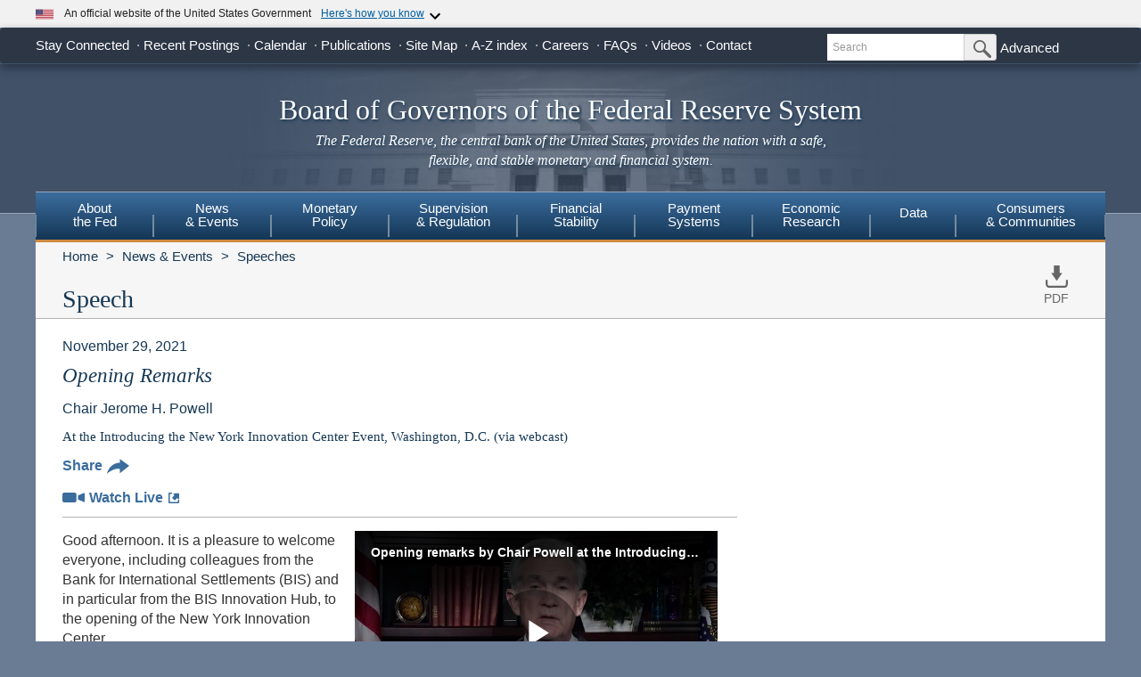

--- FILE ---
content_type: text/html
request_url: https://www.federalreserve.gov/newsevents/speech/powell20211129a.htm
body_size: 14282
content:
<!doctype html>
<html lang="en" class="no-js">
<head>
    
    
    <meta charset="utf-8">
    <meta http-equiv="X-UA-Compatible" content="IE=edge">
    <meta name="viewport" content="width=device-width, initial-scale=1.0, minimum-scale=1.0 maximum-scale=1.6, user-scalable=1">
    <meta name="description" content=" Good afternoon. It is a pleasure to welcome everyone, including colleagues from the Bank for International Settlements (BIS) and in particular from the BIS Inn" />
    <meta property="og:site_name" content="Board of Governors of the Federal Reserve System"/>
    <meta property="og:type" content="article" /> 
    <meta property="og:title" content="Opening Remarks by Chair Powell"/>    
    <meta property="og:image" content="https://www.federalreserve.gov/images/social-media/social-default-image-opengraph.jpg" />
    <meta property="og:image:alt" content="Board of Governors of the Federal Reserve System" />
    <meta property="og:description" content=" Good afternoon. It is a pleasure to welcome everyone, including colleagues from the Bank for International Settlements (BIS) and in particular from the BIS Inn"/>
    <meta property="og:url" content="https://www.federalreserve.gov/newsevents/speech/powell20211129a.htm" />
    <meta name="twitter:card" content="summary" />    
    <meta name="twitter:title" content="Opening Remarks by Chair Powell" />
    <meta name="twitter:image" content="https://www.federalreserve.gov/images/social-media/social-default-image-twitter.jpg" />
    <meta name="twitter:image:alt" content="Board of Governors of the Federal Reserve System" />
    <meta name="twitter:description" content=" Good afternoon. It is a pleasure to welcome everyone, including colleagues from the Bank for International Settlements (BIS) and in particular from the BIS Inn" />   
    <title>Opening Remarks by Chair Powell - Federal Reserve Board</title>
    
        <link href="/css/bootstrap.css" rel="stylesheet" type="text/css">
        <link href="/css/bluesteel-theme.css" rel="stylesheet" type="text/css">
        <link rel="stylesheet" href="/assets/main.css">
        <script src="/assets/main.js" defer type="module"></script>
        <script src="/js/modernizr-latest.js" type="text/javascript"></script>
        <link href="/css/icons.data.svg.css" rel="stylesheet">           
        <script src="/js/angular.min.js" type="text/javascript"></script>
        <script src="/js/app.js" type="text/javascript"></script>
        
        <!-- For Linear Gradients in IE9 or greater -->
        <!--[if gte IE 9]>
            <style type="text/css">
              .gradient {
                 filter: none;
              }
            </style>
        <![endif]-->

 
<script data-cfasync="false" nonce="9c913ad8-432c-4c6a-b549-38ae1f8ab6ff">try{(function(w,d){!function(j,k,l,m){if(j.zaraz)console.error("zaraz is loaded twice");else{j[l]=j[l]||{};j[l].executed=[];j.zaraz={deferred:[],listeners:[]};j.zaraz._v="5875";j.zaraz._n="9c913ad8-432c-4c6a-b549-38ae1f8ab6ff";j.zaraz.q=[];j.zaraz._f=function(n){return async function(){var o=Array.prototype.slice.call(arguments);j.zaraz.q.push({m:n,a:o})}};for(const p of["track","set","debug"])j.zaraz[p]=j.zaraz._f(p);j.zaraz.init=()=>{var q=k.getElementsByTagName(m)[0],r=k.createElement(m),s=k.getElementsByTagName("title")[0];s&&(j[l].t=k.getElementsByTagName("title")[0].text);j[l].x=Math.random();j[l].w=j.screen.width;j[l].h=j.screen.height;j[l].j=j.innerHeight;j[l].e=j.innerWidth;j[l].l=j.location.href;j[l].r=k.referrer;j[l].k=j.screen.colorDepth;j[l].n=k.characterSet;j[l].o=(new Date).getTimezoneOffset();j[l].q=[];for(;j.zaraz.q.length;){const w=j.zaraz.q.shift();j[l].q.push(w)}r.defer=!0;for(const x of[localStorage,sessionStorage])Object.keys(x||{}).filter(z=>z.startsWith("_zaraz_")).forEach(y=>{try{j[l]["z_"+y.slice(7)]=JSON.parse(x.getItem(y))}catch{j[l]["z_"+y.slice(7)]=x.getItem(y)}});r.referrerPolicy="origin";r.src="/cdn-cgi/zaraz/s.js?z="+btoa(encodeURIComponent(JSON.stringify(j[l])));q.parentNode.insertBefore(r,q)};["complete","interactive"].includes(k.readyState)?zaraz.init():j.addEventListener("DOMContentLoaded",zaraz.init)}}(w,d,"zarazData","script");window.zaraz._p=async dm=>new Promise(dn=>{if(dm){dm.e&&dm.e.forEach(dp=>{try{const dq=d.querySelector("script[nonce]"),dr=dq?.nonce||dq?.getAttribute("nonce"),ds=d.createElement("script");dr&&(ds.nonce=dr);ds.innerHTML=dp;ds.onload=()=>{d.head.removeChild(ds)};d.head.appendChild(ds)}catch(dt){console.error(`Error executing script: ${dp}\n`,dt)}});Promise.allSettled((dm.f||[]).map(du=>fetch(du[0],du[1])))}dn()});zaraz._p({"e":["(function(w,d){})(window,document)"]});})(window,document)}catch(e){throw fetch("/cdn-cgi/zaraz/t"),e;};</script></head>
<body>
    <a href="#content" class="globalskip">Skip to main content</a>
<nav class="nav-primary-mobile" id="nav-primary-mobile"></nav>
<div id='top-banner' data-hydrate='true'><link rel="preload" as="image" href="/images/icon-us-flag.svg"/><link rel="preload" as="image" href="/images/expand_more.svg"/><link rel="preload" as="image" href="https://designsystem.digital.gov/assets/img/icon-dot-gov.svg"/><link rel="preload" as="image" href="https://designsystem.digital.gov/assets/img/icon-https.svg"/><div class="custom-banner"><div class="custom-banner__header"><div class="custom-banner__left"><img class="custom-banner__flag" src="/images/icon-us-flag.svg" width="20" height="20" alt="US Flag"/><p class="custom-banner__text">An official website of the United States Government</p></div><button type="button" class="custom-banner__button"><span class="custom-banner__button-text">Here&#x27;s how you know</span><img id="banner-caret-_R_0_" class="custom-banner__caret " src="/images/expand_more.svg" alt="Expand More"/></button></div><div class="custom-banner__content " id="banner-content-_R_0_"><div class="custom-banner__info"><div class="info-block"><img src="https://designsystem.digital.gov/assets/img/icon-dot-gov.svg" alt=".gov icon"/><p><strong>Official websites use .gov</strong><br/>A <strong>.gov</strong> website belongs to an official government organization in the United States.</p></div><div class="info-block"><img src="https://designsystem.digital.gov/assets/img/icon-https.svg" alt="HTTPS icon"/><p><strong>Secure .gov websites use HTTPS</strong><br/>A <strong>lock</strong> (<span class="icon-lock"><svg xmlns="http://www.w3.org/2000/svg" width="52" height="64" viewBox="0 0 52 64" role="img" aria-labelledby="banner-lock-description-_R_0_" focusable="false"><title id="banner-lock-title-_R_0_">Lock</title><desc id="banner-lock-description-_R_0_">Locked padlock icon</desc><path fill="#000000" fill-rule="evenodd" d="M26 0c10.493 0 19 8.507 19 19v9h3a4 4 0 0 1 4 4v28a4 4 0 0 1-4 4H4a4 4 0 0 1-4-4V32a4 4 0 0 1 4-4h3v-9C7 8.507 15.507 0 26 0zm0 8c-5.979 0-10.843 4.77-10.996 10.712L15 19v9h22v-9c0-6.075-4.925-11-11-11z"></path></svg></span>) or <strong>https://</strong> means you&#x27;ve safely connected to the .gov website. Share sensitive information only on official, secure websites.</p></div></div></div></div></div><div class="t1_nav navbar navbar-default navbar-fixed-top" role="navigation">
    <div class="t1_container clearfix">
        <a id="logo" class="btn btn-default icon-FRB_logo-bw visible-xs-table-cell t1__btnlogo" href="/default.htm" role="button"><span class="sr-only">Back to Home</span></a>
        <a href="/default.htm" id="banner" class="visible-xs-table-cell t1__banner" title="Link to Home Page" role="button">Board of Governors of the Federal Reserve System</a>
        <ul class="nav navbar-nav visible-md visible-lg t1_toplinks">
            <li class="navbar-text navbar-text__social">
                <span class="navbar-link" tabindex="0">Stay Connected</span>
            <ul class="nav navbar-nav t1_social social_ten">
              <li class="social__item">
                <a
                  data-icon="facebook"
                  href="https://www.facebook.com/federalreserve"
                  class="noIcon"
                >
                  <div class="icon-facebook-color icon icon__sm"></div>
                  <span class="sr-only"
                    >Federal Reserve Facebook Page</span
                  ></a
                >
              </li>
              <li class="social__item">
                <a
                  data-icon="instagram"
                  href="https://www.instagram.com/federalreserveboard/"
                  class="noIcon"
                >
                  <div class="icon-instagram icon icon__sm"></div>
                  <span class="sr-only"
                    >Federal Reserve Instagram Page</span
                  ></a
                >
              </li>

              <li class="social__item">
                <a
                  data-icon="youtube"
                  href="https://www.youtube.com/federalreserve"
                  class="noIcon"
                >
                  <div class="icon-youtube-color icon icon__sm"></div>
                  <span class="sr-only"
                    >Federal Reserve YouTube Page</span
                  ></a
                >
              </li>

              <li class="social__item">
                <a
                  data-icon="flickr"
                  href="https://www.flickr.com/photos/federalreserve/"
                  class="noIcon"
                >
                  <div class="icon-flickr-color icon icon__sm"></div>
                  <span class="sr-only"
                    >Federal Reserve Flickr Page</span
                  ></a
                >
              </li>

              <li class="social__item">
                <a
                  data-icon="linkedin"
                  href="https://www.linkedin.com/company/federal-reserve-board"
                  class="noIcon"
                >
                  <div class="icon-linkedin-color icon icon__sm"></div>
                  <span class="sr-only">Federal Reserve LinkedIn Page</span></a
                >
              </li>
              <li class="social__item">
                <a data-icon="threads" href="https://www.threads.net/@federalreserveboard" class="noIcon">
                  <div class="icon-threads icon icon__sm"></div>
                  <span class="sr-only">Federal Reserve Threads Page</span></a
                >
              </li>
              <li class="social__item">
                <a
                  data-icon="twitter"
                  href="https://x.com/federalreserve"
                  class="noIcon"
                >
                  <div class="icon-social-x icon icon__sm"></div>
                  <span class="sr-only"
                    >Federal Reserve X Page</span
                  ></a
                >
              </li>
              <li class="social__item">
                <a
                  data-icon="bluesky"
                  href="https://bsky.app/profile/federalreserve.gov"
                  class="noIcon"
                >
                  <div class="icon-bluesky icon icon__sm"></div>
                  <span class="sr-only"
                    >Federal Reserve Bluesky Page</span
                  ></a
                >
              </li>
              <li class="social__item">
                <a data-icon="rss" href="/feeds/feeds.htm" class="noIcon">
                  <div class="icon-rss-color icon icon__sm"></div>
                  <span class="sr-only">Subscribe to RSS</span></a
                >
              </li>

              <li class="social__item">
                <a data-icon="email" href="/subscribe.htm" class="noIcon">
                  <div class="icon-email-color icon icon__sm"></div>
                  <span class="sr-only">Subscribe to Email</span></a
                >
              </li>
                </ul>
            </li>

            <li class="navbar-text">
                <a class="navbar-link" href="/recentpostings.htm">Recent Postings</a>
            </li>

            <li class="navbar-text">
                <a class="navbar-link" href="/newsevents/calendar.htm">Calendar</a>
            </li>

            <li class="navbar-text">
                <a class="navbar-link" href="/publications.htm">Publications</a>
            </li>

            <li class="navbar-text">
                <a class="navbar-link" href="/sitemap.htm">Site Map</a>
            </li>

            <li class="navbar-text">
                <a class="navbar-link" href="/azindex.htm">A-Z index</a>
            </li>

            <li class="navbar-text">
                <a class="navbar-link" href="/careers.htm">Careers</a>
            </li>

            <li class="navbar-text">
                <a class="navbar-link" href="/faqs.htm">FAQs</a>
            </li>

            <li class="navbar-text">
                <a class="navbar-link" href="/videos.htm">Videos</a>
            </li>

            <li class="navbar-text">
                <a class="navbar-link" href="/aboutthefed/contact-us-topics.htm">Contact</a>
            </li>
        </ul>
        <form class="nav navbar-form hidden-xs nav__search" role="search" action="//www.fedsearch.org/board_public/search"  method="get">
            <div class="form-group input-group input-group-sm">
                <label for="t1search" class="sr-only">Search</label>
                <input id="t1search" class="nav__input form-control" name="text" placeholder="Search" type="text" />
                <span class="input-group-btn">
                    <button type="submit" class="nav__button btn btn-default" id="headerTopLinksSearchFormSubmit" name="Search">
                        <span class="sr-only">Submit Search Button</span>
                        <span class="icon-magnifying-glass icon icon__xs icon--right"></span>
                    </button>
                </span>
            </div>
            <div class="nav__advanced">
                <a class="noIcon" href="//www.fedsearch.org/board_public/">Advanced</a>
            </div>
        </form>
        <div class="btn-group visible-xs-table-cell visible-sm-table-cell t1__dropdown">
            <span class="icon icon__md icon--right dropdown-toggle icon-options-nav" data-toggle="dropdown">
                <span class="sr-only">Toggle Dropdown Menu</span>
            </span>
        </div>
    </div>
</div>
<header class="jumbotron hidden-xs">
    <a class="jumbotron__link" href="/default.htm" title="Link to Home Page">
        <div class="container-fluid">
            <h1 class="jumbotron__heading">Board of Governors of the Federal Reserve System
            </h1>
            <p class="jumbotron__content">
                <em>The Federal Reserve, the central bank of the United States, provides
          the nation with a safe, flexible, and stable monetary and financial
          system.</em>
            </p>
        </div>
    </a>
</header>
<div class="t2__offcanvas visible-xs-block">
    <div class="navbar-header">
        <button type="button" class="offcanvas__toggle icon-offcanvas-nav" data-toggle="offcanvas" data-target="#offcanvasT2Menu" data-canvas="body">
            <span class="sr-only">Main Menu Toggle Button</span>
        </button>
        <span class="navbar-brand offcanvas__title">Sections</span>
        <button type="button" class="offcanvas__search icon-search-nav" data-toggle="collapse" data-target="#navbar-collapse">
            <span class="sr-only">Search Toggle Button</span>
        </button>
    </div>
    <div class="navbar-collapse collapse mobile-form" id="navbar-collapse">
        <form method="get" class="navbar-form" role="search" action="//www.fedsearch.org/board_public/search">
            <div class="form-group input-group mobileSearch">
                <label class="sr-only" for="t2search">Search</label>
                <input id="t2search" name="text" class="form-control" placeholder="Search" type="text" />
                <span class="input-group-btn">
                    <span class="sr-only">Search Submit Button</span>
                    <button type="submit" class="btn btn-default">Submit</button>
                </span>
            </div>
        </form>
    </div>
</div>
<nav class="nav-primary navbar hidden-xs nav-nine" id="nav-primary" role="navigation">
    <ul class="nav navbar-nav" role="menubar">
        <li role="menuitem" class="dropdown nav-about dropdown--3Col">
            <a href="/aboutthefed.htm" class="sr-only-focusable" aria-haspopup="true" id="aboutMenu">About<br />the Fed</a>
            <ul aria-labelledby="aboutMenu" role="menu" class="dropdown-menu sub-nav-group navmenu-nav">
                <li>
                    <div class="row">
                        <ul class="col-sm-4 list-unstyled">
                            <li>
                                <a class="sr-only-focusable" href="/aboutthefed/fedexplained/who-we-are.htm">Structure of the Federal Reserve System</a>
                            </li>

                            <li>
                                <a class="sr-only-focusable" href="/aboutthefed/the-fed-explained.htm">The Fed Explained</a>
                            </li>

                            <li>
                                <a class="sr-only-focusable" href="/aboutthefed/bios/board/default.htm">Board Members</a>
                            </li>

                            <li>
                                <a class="sr-only-focusable" href="/aboutthefed/advisorydefault.htm">Advisory Councils</a>
                            </li>

                            <li>
                                <a class="sr-only-focusable" href="/aboutthefed/federal-reserve-system.htm">Federal Reserve Banks</a>
                            </li>
                            <li>
                                <a class="sr-only-focusable" href="/aboutthefed/directors/about.htm">Federal Reserve Bank and Branch Directors</a>
                            </li>

                            <li>
                                <a class="sr-only-focusable" href="/aboutthefed/fract.htm">Federal Reserve Act</a>
                            </li>

                            <li>
                                <a class="sr-only-focusable" href="/aboutthefed/currency.htm">Currency</a>
                            </li>
                        </ul>
                        <ul class="col-sm-4 list-unstyled">
                            <li>
                                <a class="sr-only-focusable" href="/aboutthefed/boardmeetings/meetingdates.htm">Board Meetings</a>
                            </li>

                            <li>
                                <a class="sr-only-focusable" href="/aboutthefed/boardvotes.htm">Board Votes</a>
                            </li>

                            

                            <li>
                                <a class="sr-only-focusable" href="/careers.htm">Careers</a>
                            </li>

                            <li>
                                <a class="sr-only-focusable" href="/aboutthefed/procurement/tips.htm">Do Business with the Board</a>
                            </li>

                            <li>
                                <a class="sr-only-focusable" href="/aboutthefed/k8.htm">Holidays Observed - K.8</a>
                            </li>
                            <li>
                                <a class="sr-only-focusable" href="/aboutthefed/ethics-values.htm">Ethics & Values</a>
                            </li>
                        </ul>
                        <ul class="col-sm-4 list-unstyled">
                            <li>
                                <a class="sr-only-focusable" href="/aboutthefed/contact-us-topics.htm">Contact</a>
                            </li>

                            <li>
                                <a class="sr-only-focusable" href="/foia/about_foia.htm">Requesting Information (FOIA)</a>
                            </li>

                            <li>
                                <a class="sr-only-focusable" href="/faqs.htm">FAQs</a>
                            </li>

                            <li>
                                <a class="sr-only-focusable" href="/aboutthefed/educational-tools/default.htm">Economic Education</a>
                            </li>

                            <li>
                                <a class="sr-only-focusable" href="/aboutthefed/fed-financial-statements.htm">Fed Financial Statements</a>
                            </li>

                            <li>
                                <a class="sr-only-focusable" href="/aboutthefed/financial-innovation.htm">Financial Innovation</a>
                            </li>
                        </ul>
                    </div>
                </li>
            </ul>
        </li>

        <li role="menuitem" class="dropdown nav-news dropdown--1Col">
            <a href="/newsevents.htm" class="sr-only-focusable" aria-haspopup="true" id="newsMenu">News<br />& Events</a>
            <ul aria-labelledby="newsMenu" role="menu" class="dropdown-menu sub-nav-group navmenu-nav">
                <li>
                    <a class="sr-only-focusable" href="/newsevents/pressreleases.htm">Press Releases</a>
                </li>

                <li>
                    <a class="sr-only-focusable" href="/newsevents/speeches.htm">Speeches</a>
                </li>

                <li>
                    <a class="sr-only-focusable" href="/newsevents/testimony.htm">Testimony</a>
                </li>

                <li>
                    <a class="sr-only-focusable" href="/newsevents/calendar.htm">Calendar</a>
                </li>

                <li>
                    <a class="sr-only-focusable" href="/videos.htm">Videos</a>
                </li>

                <li>
                    <a class="sr-only-focusable" href="/photogallery.htm">Photo Gallery</a>
                </li>

                <li>
                    <a class="sr-only-focusable" href="/conferences.htm">Conferences</a>
                </li>
            </ul>
        </li>

        <li role="menuitem" class="dropdown nav-monetary dropdown--2Col">
            <a href="/monetarypolicy.htm" class="sr-only-focusable" aria-haspopup="true" id="monetaryMenu">Monetary<br />Policy</a>
            <ul aria-labelledby="monetaryMenu" role="menu" class="dropdown-menu sub-nav-group navmenu-nav">
                <li>
                    <div class="row">
                        <ul class="col-sm-6 list-unstyled">
                            <li class="nav__header">
                                <p>
                                    <strong>Federal Open Market Committee</strong>
                                </p>
                            </li>

                            <li>
                                <a class="sr-only-focusable" href="/monetarypolicy/fomc.htm">About the FOMC</a>
                            </li>

                            <li>
                                <a class="sr-only-focusable" href="/monetarypolicy/fomccalendars.htm">Meeting calendars and information</a>
                            </li>

                            <li>
                                <a class="sr-only-focusable" href="/monetarypolicy/fomc_historical.htm">Transcripts and other historical materials</a>
                            </li>

                            <li>
                                <a class="sr-only-focusable" href="/monetarypolicy/fomc_projectionsfaqs.htm">FAQs</a>
                            </li>

                            <li class="nav__header">
                                <p>
                                    <strong>Monetary Policy Principles and Practice</strong>
                                </p>
                            </li>

                            <li>
                                <a class="sr-only-focusable" href="/monetarypolicy/monetary-policy-principles-and-practice.htm">Notes</a>
                            </li>
                        </ul>
                        <ul class="col-sm-6 list-unstyled">
                            <li class="nav__header">
                                <p>
                                    <strong>Policy Implementation</strong>
                                </p>
                            </li>

                            <li>
                                <a class="sr-only-focusable" href="/monetarypolicy/policy-normalization.htm">Policy Normalization</a>
                            </li>

                            <li>
                                <a class="sr-only-focusable" href="/monetarypolicy/policytools.htm">Policy Tools</a>
                            </li>

                            <li class="nav__header">
                                <p>
                                    <strong>Reports</strong>
                                </p>
                            </li>

                            <li>
                                <a class="sr-only-focusable" href="/monetarypolicy/publications/mpr_default.htm">Monetary Policy Report</a>
                            </li>

                            <li>
                                <a class="sr-only-focusable" href="/monetarypolicy/publications/beige-book-default.htm">Beige Book</a>
                            </li>

                            <li>
                                <a class="sr-only-focusable" href="/monetarypolicy/publications/balance-sheet-developments-report.htm">Federal Reserve Balance Sheet Developments</a>
                            </li>

                            <li class="nav__header">
                                <p>
                                    <strong>Review of Monetary Policy Strategy, Tools, and Communications</strong>
                                </p>
                            </li>

                            <li>
                                <a class="sr-only-focusable" href="/monetarypolicy/review-of-monetary-policy-strategy-tools-and-communications-2025.htm">Overview</a>
                            </li>
                        </ul>
                    </div>
                </li>
            </ul>
        </li>

        <li role="menuitem" class="dropdown nav-supervision dropdown--fw">
            <a href="/supervisionreg.htm" class="sr-only-focusable" id="supervisionMenu" aria-haspopup="true">Supervision<br />& Regulation</a>
            <ul aria-labelledby="supervisionMenu" role="menu" class="dropdown-menu sub-nav-group navmenu-nav">
                <li>
                    <div class="row">
                        <ul class="col-sm-3 col-nav list-unstyled">
                            <li class="nav__header">
                                <p>
                                    <strong>Institution Supervision</strong>
                                </p>
                            </li>

                            <li>
                                <a class="sr-only-focusable" href="/supervisionreg/community-and-regional-financial-institutions.htm">Community & Regional Financial Institutions</a>
                            </li>

                            <li>
                                <a class="sr-only-focusable" href="/supervisionreg/large-financial-institutions.htm">Large Financial Institutions</a>
                            </li>

                            <li>
                                <a class="sr-only-focusable" href="/supervisionreg/foreign-banking-organizations.htm">Foreign Banking Organizations</a>
                            </li>

                            <li>
                                <a class="sr-only-focusable" href="/supervisionreg/financial-market-utility-supervision.htm">Financial Market Utilities</a>
                            </li>

                            <li>
                                <a class="sr-only-focusable" href="/supervisionreg/consumer-compliance.htm">Consumer Compliance</a>
                            </li>

                            <li>
                                <a class="sr-only-focusable" href="/supervisionreg/state-member-banks-supervised-federal-reserve.htm">State Member Banks Supervised by the Federal Reserve</a>
                            </li>

                            <li class="nav__header">
                                <p>
                                    <strong>Reports</strong>
                                </p>
                            </li>

                            <li>
                                <a class="sr-only-focusable" href="/publications/supervision-and-regulation-report.htm">Federal Reserve Supervision and Regulation Report</a>
                            </li>
                        </ul>
                        <ul class="col-sm-3 list-unstyled col-nav">
                            <li class="nav__header">
                                <p>
                                    <strong>Reporting Forms</strong>
                                </p>
                            </li>

                            <li>
                                <a class="sr-only-focusable" href="/apps/reportingforms">All Reporting Forms</a>
                            </li>

                            <li>
                                <a class="sr-only-focusable" href="/apps/reportingforms/recentupdates">Recent Updates</a>
                            </li>

                            <li>
                                <a class="sr-only-focusable" href="/apps/reportingforms/home/review">Information collections under review</a>
                            </li>

                            <li>
                                <a class="sr-only-focusable" href='/apps/ReportingForms/?reportTypesIdsJson=["1"]'>Financial Statements</a>
                            </li>

                            <li>
                                <a class="sr-only-focusable" href='/apps/ReportingForms/?reportTypesIdsJson=["2"]'>Applications/structure change</a>
                            </li>

                            <li>
                                <a class="sr-only-focusable" href='/apps/ReportingForms/?reportTypesIdsJson=["3"]'>Federal Financial Institutions Examination Council (FFIEC)</a>
                            </li>

                            <li>
                                <a class="sr-only-focusable" href='/apps/ReportingForms/?reportTypesIdsJson=["8"]'>Municipal & Government Securities</a>
                            </li>
                        </ul>
                        <ul class="col-sm-3 list-unstyled col-nav">
                            <li class="nav__header">
                                <p>
                                    <strong>Supervision & Regulation Letters</strong>
                                </p>
                            </li>

                            <li>
                                <a class="sr-only-focusable" href="/supervisionreg/srletters/srletters.htm">By Year</a>
                            </li>

                            <li>
                                <a class="sr-only-focusable" href="/supervisionreg/topics/topics.htm">By Topic</a>
                            </li>

                            <li class="nav__header">
                                <p>
                                    <strong>Banking Applications & Legal Developments</strong>
                                </p>
                            </li>

                            <li>
                                <a class="sr-only-focusable" href="/supervisionreg/application-process.htm">Application Process</a>
                            </li>

                            <li>
                                <a class="sr-only-focusable" href="/supervisionreg/board-and-reserve-bank-actions.htm">Board & Reserve Bank Action</a>
                            </li>

                            <li>
                                <a class="sr-only-focusable" href="/supervisionreg/legal-developments.htm">Enforcement Actions & Legal Developments</a>
                            </li>
                        </ul>
                        <ul class="col-sm-3 list-unstyled col-nav">
                            <li class="nav__header">
                                <p>
                                    <strong>Regulatory Resources</strong>
                                </p>
                            </li>

                            <li>
                                <a class="sr-only-focusable" href="/supervisionreg/reglisting.htm">Regulations</a>
                            </li>

                            <li>
                                <a class="sr-only-focusable" href="/publications/supmanual.htm">Manuals</a>
                            </li>

                            <li>
                                <a class="sr-only-focusable" href="/supervisionreg/basel/basel-default.htm">Basel Regulatory Framework</a>
                            </li>

                            <li>
                                <a class="sr-only-focusable" href="/supervisionreg/volcker-rule.htm">Volcker Rule</a>
                            </li>

                            <li>
                                <a class="sr-only-focusable" href="/supervisionreg/training-and-assistance-landing.htm">Education, Training, and Assistance</a>
                            </li>
                        </ul>
                        <ul class="col-sm-3 list-unstyled col-nav">
                            <li class="nav__header">
                                <p>
                                    <strong>Banking & Data Structure</strong>
                                </p>
                            </li>

                            <li>
                                <a class="sr-only-focusable" href="/apps/reportforms/insider.aspx">Beneficial Ownership reports</a>
                            </li>

                            <li>
                                <a class="sr-only-focusable" href="/releases/lbr/">Large Commercial Banks</a>
                            </li>

                            <li>
                                <a class="sr-only-focusable" href="/releases/iba/">U.S. Offices of Foreign Entities</a>
                            </li>

                            <li>
                                <a class="sr-only-focusable" href="/supervisionreg/fhc.htm">Financial Holding Companies</a>
                            </li>

                            <li>
                                <a class="sr-only-focusable" href="/supervisionreg/isb-default.htm">Interstate Branching</a>
                            </li>

                            <li>
                                <a class="sr-only-focusable" href="/supervisionreg/suds.htm">Securities Underwriting & Dealing Subsidiaries</a>
                            </li>

                            <li>
                                <a class="sr-only-focusable" href="/supervisionreg/minority-depository-institutions.htm">Minority Depository Institutions</a>
                            </li>
                        </ul>
                    </div>
                </li>
            </ul>
        </li>
        <li role="menuitem" class="dropdown nav-stability dropdown--2Col">
            <a href="/financial-stability.htm" class="sr-only-focusable" aria-haspopup="true" id="stabilityMenu">Financial<br />Stability</a>
            <ul aria-labelledby="stabilityMenu" role="menu" class="dropdown-menu sub-nav-group navmenu-nav">
                <div class="row">
                    <ul class="col-sm-6 list-unstyled">
                        <li class="nav__header">
                            <p>
                                <strong>Financial Stability Assessments </strong>
                            </p>
                        </li>
                        <li>
                            <a class="sr-only-focusable" href="/financial-stability/what-is-financial-stability.htm">About Financial Stability</a>
                        </li>
                        <li>
                            <a class="sr-only-focusable" href="/financial-stability/types-of-financial-system-vulnerabilities-and-risks.htm">Types of Financial System Vulnerabilities & Risks</a>
                        </li>
                        <li>
                            <a class="sr-only-focusable" href="/financial-stability/monitoring-risk-across-the-financial-system.htm">Monitoring Risk Across the Financial System</a>
                        </li>
                        <li>
                            <a class="sr-only-focusable" href="/financial-stability/proactive-monitoring-of-markets-and-institutions.htm">Proactive Monitoring of Markets & Institutions</a>
                        </li>
                        <li>
                            <a class="sr-only-focusable" href="/financial-stability/financial-stability-and-stress-testing.htm">Financial Stability & Stress Testing</a>
                        </li>
                    </ul>
                    <ul class="col-sm-6 list-unstyled">
                        <li class="nav__header">
                            <p>
                                <strong>Financial Stability Coordination & Actions</strong>
                            </p>
                        </li>
                        <li>
                            <a class="sr-only-focusable" href="/financial-stability/responding-to-financial-system-emergencies.htm">Responding to Financial System Emergencies</a>
                        </li>
                        <li>
                            <a class="sr-only-focusable" href="/financial-stability/cooperation-on-financial-stability.htm">Cooperation on Financial Stability</a>
                        </li>
                        <li class="nav__header">
                            <p>
                                <strong>Reports</strong>
                            </p>
                        </li>

                        <li>
                            <a class="sr-only-focusable" href="/publications/financial-stability-report.htm">Financial Stability Report</a>
                        </li>
                    </ul>
                </div>
            </ul>
        </li>
        <li role="menuitem" class="dropdown nav-payment dropdown--fw">
            <a href="/paymentsystems.htm" class="sr-only-focusable" id="paymentMenu" aria-haspopup="true">Payment<br />Systems</a>
            <ul aria-labelledby="paymentMenu" role="menu" class="dropdown-menu sub-nav-group navmenu-nav">
                <li>
                    <div class="row">
                        <ul class="col-sm-3 col-nav list-unstyled">
                            <li class="nav__header">
                                <p>
                                    <strong>Regulations & Statutes</strong>
                                </p>
                            </li>

                            <li>
                                <a class="sr-only-focusable" href="/paymentsystems/regcc-about.htm">Regulation CC (Availability of Funds and Collection of Checks)</a>
                            </li>

                            <li>
                                <a class="sr-only-focusable" href="/paymentsystems/regii-about.htm">Regulation II (Debit Card Interchange Fees and Routing)</a>
                            </li>

                            <li>
                                <a class="sr-only-focusable" href="/paymentsystems/reghh-about.htm">Regulation HH (Financial Market Utilities)</a>
                            </li>

                            <li>
                                <a class="sr-only-focusable" href="/paymentsystems/other-regulations.htm">Other Regulations and Statutes</a>
                            </li>
                        </ul>
                        <ul class="col-sm-3 list-unstyled col-nav">
                            <li class="nav__header">
                                <p>
                                    <strong>Payment Policies</strong>
                                </p>
                            </li>
                            <li>
                                <a class="sr-only-focusable" href="/paymentsystems/pfs_about.htm">Federal Reserve's Key Policies for the Provision of Financial Services</a>
                            </li>
                            <li>
                                <a class="sr-only-focusable" href="/paymentsystems/joint_requests.htm">Guidelines for Evaluating Joint Account Requests</a>
                            </li>
                            <li>
                                <a class="sr-only-focusable" href="/paymentsystems/oo_about.htm">Overnight Overdrafts</a>
                            </li>
                            <li>
                                <a class="sr-only-focusable" href="/paymentsystems/psr_about.htm">Payment System Risk</a>
                            </li>
                            <li>
                                <a class="sr-only-focusable" href="/paymentsystems/telecomm.htm">Sponsorship for Priority Telecommunication Services</a>
                            </li>
                        </ul>
                        <ul class="col-sm-3 list-unstyled col-nav">
                            <li class="nav__header">
                                <p>
                                    <strong>Reserve Bank Payment Services & Data</strong>
                                </p>
                            </li>

                            <li>
                                <a class="sr-only-focusable" href="/paymentsystems/fedach_about.htm">Automated Clearinghouse Services</a>
                            </li>

                            <li>
                                <a class="sr-only-focusable" href="/paymentsystems/check_about.htm">Check Services</a>
                            </li>

                            <li>
                                <a class="sr-only-focusable" href="/paymentsystems/coin_about.htm">Currency and Coin Services</a>
                            </li>

                            <li>
                                <a class="sr-only-focusable" href="/paymentsystems/psr_data.htm">Daylight Overdrafts and Fees</a>
                            </li>

                            <li>
                                <a class="sr-only-focusable" href="/paymentsystems/fednow_about.htm">FedNow<sup>&reg;</sup> Service</a>
                            </li>

                            <li>
                                <a class="sr-only-focusable" href="/paymentsystems/fedfunds_about.htm">Fedwire Funds Services</a>
                            </li>

                            <li>
                                <a class="sr-only-focusable" href="/paymentsystems/fedsecs_about.htm">Fedwire Securities Services</a>
                            </li>

                            <li>
                                <a class="sr-only-focusable" href="/paymentsystems/fisagy_about.htm">Fiscal Agency Services</a>
                            </li>

                            <li>
                                <a class="sr-only-focusable" href="/paymentsystems/master-account-and-services-database-about.htm">Master Account and Services Database</a>
                            </li>

                            <li>
                                <a class="sr-only-focusable" href="/paymentsystems/natl_about.htm">National Settlement Service</a>
                            </li>
                        </ul>
                        <ul class="col-sm-3 list-unstyled col-nav">
                            <li class="nav__header">
                                <p>
                                    <strong>Financial Market Utilities & Infrastructures</strong>
                                </p>
                            </li>

                            <li>
                                <a class="sr-only-focusable" href="/paymentsystems/over_about.htm">Supervision & Oversight of Financial Market Infrastructures</a>
                            </li>

                            <li>
                                <a class="sr-only-focusable" href="/paymentsystems/designated_fmu_about.htm">Designated Financial Market Utilities</a>
                            </li>

                            <li>
                                <a class="sr-only-focusable" href="/paymentsystems/int_standards.htm">International Standards for Financial Market Infrastructures</a>
                            </li>
                        </ul>
                        <ul class="col-sm-3 list-unstyled col-nav">
                            <li class="nav__header">
                                <p>
                                    <strong>Research, Reports, & Committees</strong>
                                </p>
                            </li>

                            <li>
                                <a class="sr-only-focusable" href="/paymentsystems/fr-payments-study.htm">Federal Reserve Payments Study (FRPS)</a>
                            </li>

                            <li>
                                <a class="sr-only-focusable" href="/paymentsystems/payres_about.htm">Payments Research</a>
                            </li>

                            <li>
                                <a class="sr-only-focusable" href="/paymentsystems/reports.htm">Reports</a>
                            </li>

                            <li>
                                <a class="sr-only-focusable" href="/paymentsystems/pspa_committee.htm">Payments System Policy Advisory Committee</a>
                            </li>
                        </ul>
                    </div>
                </li>
            </ul>
        </li>

        <li role="menuitem" class="dropdown nav-econ dropdown--right dropdown--2Col">
            <a href="/econres.htm" class="sr-only-focusable" aria-haspopup="true" id="econMenu">Economic<br />Research</a>
            <ul aria-labelledby="econMenu" role="menu" class="dropdown-menu sub-nav-group navmenu-nav">
                <li>
                    <div class="row">
                        <ul class="col-sm-6 list-unstyled">
                            <li>
                                <a class="sr-only-focusable" href="/econres/researchers.htm">Meet the Researchers</a>
                            </li>

                            <li class="nav__header">
                                <p>
                                    <strong>Working Papers and Notes</strong>
                                </p>
                            </li>

                            <li>
                                <a class="sr-only-focusable" href="/econres/feds/index.htm">Finance and Economics Discussion Series (FEDS)</a>
                            </li>

                            <li>
                                <a class="sr-only-focusable" href="/econres/notes/feds-notes/default.htm">FEDS Notes</a>
                            </li>

                            <li>
                                <a class="sr-only-focusable" href="/econres/ifdp/index.htm">International Finance Discussion Papers (IFDP)</a>
                            </li>
                        </ul>
                        <ul class="col-sm-6 list-unstyled">
                            <li class="nav__header">
                                <p>
                                    <strong>Data, Models and Tools</strong>
                                </p>
                            </li>

                            <li>
                                <a class="sr-only-focusable" href="/econres/economic-research-data.htm">Economic Research Data</a>
                            </li>

                            <li>
                                <a class="sr-only-focusable" href="/econres/us-models-about.htm">FRB/US Model</a>
                            </li>

                            <li>
                                <a class="sr-only-focusable" href="/econres/edo-models-about.htm">Estimated Dynamic Optimization (EDO) Model</a>
                            </li>

                            <li>
                                <a class="sr-only-focusable" href="/econres/scfindex.htm">Survey of Consumer Finances (SCF)</a>
                            </li>
                        </ul>
                    </div>
                </li>
            </ul>
        </li>

        <li role="menuitem" class="dropdown nav-data dropdown--right dropdown--fw">
            <a href="/data.htm" class="sr-only-focusable" id="dataMenu" aria-haspopup="true">Data</a>
            <ul aria-labelledby="dataMenu" role="menu" class="dropdown-menu sub-nav-group navmenu-nav">
                <li>
                    <div class="row">
                        <ul class="col-sm-3 col-nav list-unstyled">
                            <li>
                                <a class="sr-only-focusable" href="/datadownload"><span class="icon icon-ddp icon__sm"></span>Data Download Program</a>
                            </li>

                            <li class="nav__header">
                                <p>
                                    <strong>Bank Assets and Liabilities</strong>
                                </p>
                            </li>

                            <li>
                                <a class="sr-only-focusable" href="/releases/h3/current/default.htm">Aggregate Reserves of Depository Institutions and the Monetary Base - H.3</a>
                            </li>

                            <li>
                                <a class="sr-only-focusable" href="/releases/h8/current/default.htm">Assets and Liabilities of Commercial Banks in the U.S. - H.8</a>
                            </li>

                            <li>
                                <a class="sr-only-focusable" href="/data/assetliab/current.htm">Assets and Liabilities of U.S. Branches and Agencies of Foreign Banks</a>
                            </li>

                            <li>
                                <a class="sr-only-focusable" href="/releases/chargeoff/">Charge-Off and Delinquency Rates on Loans and Leases at Commercial Banks</a>
                            </li>

                            <li>
                                <a class="sr-only-focusable" href="/data/sfos/sfos.htm">Senior Financial Officer Survey</a>
                            </li>

                            <li>
                                <a class="sr-only-focusable" href="/data/sloos.htm">Senior Loan Officer Opinion Survey on Bank Lending Practices</a>
                            </li>
                        </ul>
                        <ul class="col-sm-3 list-unstyled col-nav">
                            <li class="nav__header">
                                <p>
                                    <strong>Bank Structure Data</strong>
                                </p>
                            </li>

                            <li>
                                <a class="sr-only-focusable" href="/releases/lbr/">Large Commercial Banks</a>
                            </li>

                            <li>
                                <a class="sr-only-focusable" href="/supervisionreg/minority-depository-institutions.htm">Minority Depository Institutions</a>
                            </li>

                            <li>
                                <a class="sr-only-focusable" href="/releases/iba/default.htm">Structure and Share Data for the U.S. Offices of Foreign Banks</a>
                            </li>

                            <li class="nav__header">
                                <p>
                                    <strong>Business Finance</strong>
                                </p>
                            </li>

                            <li>
                                <a class="sr-only-focusable" href="/releases/cp/">Commercial Paper</a>
                            </li>

                            <li>
                                <a class="sr-only-focusable" href="/releases/g20/current/default.htm">Finance Companies - G.20</a>
                            </li>

                            <li>
                                <a class="sr-only-focusable" href="/data/govsecure/current.htm">New Security Issues, State and Local Governments</a>
                            </li>

                            <li>
                                <a class="sr-only-focusable" href="/data/corpsecure/current.htm">New Security Issues, U.S. Corporations</a>
                            </li>

                            <li class="nav__header">
                                <p>
                                    <strong>Dealer Financing Terms</strong>
                                </p>
                            </li>

                            <li>
                                <a class="sr-only-focusable" href="/data/scoos.htm">Senior Credit Officer Opinion Survey on Dealer Financing Terms</a>
                            </li>
                        </ul>
                        <ul class="col-sm-3 list-unstyled col-nav">
                            <li class="nav__header">
                                <p>
                                    <strong>Exchange Rates and International Data</strong>
                                </p>
                            </li>

                            <li>
                                <a class="sr-only-focusable" href="/releases/h10/current/">Foreign Exchange Rates - H.10/G.5</a>
                            </li>

                            <li>
                                <a class="sr-only-focusable" href="/data/intlsumm/current.htm">International Summary Statistics</a>
                            </li>

                            <li>
                                <a class="sr-only-focusable" href="/data/secholdtrans/current.htm">Securities Holdings and Transactions</a>
                            </li>

                            <li>
                                <a class="sr-only-focusable" href="/data/statbanksus/current.htm">Statistics Reported by Banks and Other Financial Firms in the United States</a>
                            </li>

                            <li>
                                <a class="sr-only-focusable" href="/releases/iba/default.htm">Structure and Share Data for U.S. Offices of Foreign Banks</a>
                            </li>

                            <li class="nav__header">
                                <p>
                                    <strong>Financial Accounts</strong>
                                </p>
                            </li>

                            <li>
                                <a class="sr-only-focusable" href="/releases/z1/default.htm">Financial Accounts of the United States - Z.1</a>
                            </li>
                        </ul>
                        <ul class="col-sm-3 list-unstyled col-nav">
                            <li class="nav__header">
                                <p>
                                    <strong>Household Finance</strong>
                                </p>
                            </li>

                            <li>
                                <a class="sr-only-focusable" href="/releases/g19/current/default.htm">Consumer Credit - G.19</a>
                            </li>

                            <li>
                                <a class="sr-only-focusable" href="/releases/DSR">Household Debt Service Ratios</a>
                            </li>

                            <li>
                                <a class="sr-only-focusable" href="/data/mortoutstand/current.htm">Mortgage Debt Outstanding</a>
                            </li>

                            <li>
                                <a class="sr-only-focusable" href="/econres/scfindex.htm">Survey of Consumer Finances (SCF)</a>
                            </li>

                            <li>
                                <a class="sr-only-focusable" href="/consumerscommunities/shed.htm">Survey of Household Economics and Decisionmaking</a>
                            </li>

                            <li class="nav__header">
                                <p>
                                    <strong>Industrial Activity</strong>
                                </p>
                            </li>

                            <li>
                                <a class="sr-only-focusable" href="/releases/g17/current/default.htm">Industrial Production and Capacity Utilization - G.17</a>
                            </li>

                            <li class="nav__header">
                                <p>
                                    <strong>Interest Rates</strong>
                                </p>
                            </li>

                            <li>
                                <a class="sr-only-focusable" href="/releases/h15/">Selected Interest Rates - H.15</a>
                            </li>
                        </ul>
                        <ul class="col-sm-3 list-unstyled col-nav">
                            <li class="nav__header">
                                <p>
                                    <strong>Micro Data Reference Manual (MDRM)</strong>
                                </p>
                            </li>

                            <li>
                                <a class="sr-only-focusable" href="/data/mdrm.htm">Micro and Macro Data Collections</a>
                            </li>

                            <li class="nav__header">
                                <p>
                                    <strong>Money Stock and Reserve Balances</strong>
                                </p>
                            </li>

                            <li>
                                <a class="sr-only-focusable" href="/releases/h41/">Factors Affecting Reserve Balances - H.4.1</a>
                            </li>

                            <li>
                                <a class="sr-only-focusable" href="/releases/h6/current/default.htm">Money Stock Measures - H.6</a>
                            </li>

                            <li class="nav__header">
                                <p>
                                    <strong>Other</strong>
                                </p>
                            </li>

                            <li>
                                <a class="sr-only-focusable" href="/data/yield-curve-models.htm">Yield Curve Models and Data</a>
                            </li>
                        </ul>
                    </div>
                </li>
            </ul>
        </li>

        <li role="menuitem" class="dropdown nav-consumer dropdown--right dropdown--4Col">
            <a href="/consumerscommunities.htm" class="sr-only-focusable" aria-haspopup="true" id="consumerMenu">Consumers<br /> & Communities</a>
            <ul aria-labelledby="consumerMenu" role="menu" class="dropdown-menu sub-nav-group navmenu-nav">
                <li>
                    <div class="row">
                        <ul class="col-sm-3 list-unstyled">
                            <li class="nav__header">
                                <p>
                                    <strong>Regulations</strong>
                                </p>
                            </li>

                            <li>
                                <a class="sr-only-focusable" href="/consumerscommunities/cra_about.htm">Community Reinvestment Act (CRA)</a>
                            </li>

                            <li>
                                <a class="sr-only-focusable" href="/supervisionreg/reglisting.htm">All Regulations</a>
                            </li>

                            <li class="nav__header">
                                <p>
                                    <strong>Supervision & Enforcement</strong>
                                </p>
                            </li>

                            <li>
                                <a class="sr-only-focusable" href="/supervisionreg/caletters/caletters.htm">CA Letters</a>
                            </li>

                            <li>
                                <a class="sr-only-focusable" href="/apps/enforcementactions/default.aspx">Enforcement Actions</a>
                            </li>

                            <li>
                                <a class="sr-only-focusable" href="/consumerscommunities/independent-foreclosure-review.htm">Independent Foreclosure Review</a>
                            </li>
                        </ul>
                        <ul class="col-sm-3 list-unstyled">
                            <li class="nav__header">
                                <p>
                                    <strong>Community Development</strong>
                                </p>
                            </li>

                            <li>
                                <a class="sr-only-focusable" href="/consumerscommunities/neighborhood-revitalization.htm">Housing and Neighborhood Revitalization</a>
                            </li>

                            <li>
                                <a class="sr-only-focusable" href="/consumerscommunities/small-business-and-entrepreneurship.htm">Small Business and Entrepreneurship</a>
                            </li>

                            <li>
                                <a class="sr-only-focusable" href="/consumerscommunities/workforce.htm">Employment and Workforce Development</a>
                            </li>

                            <li>
                                <a class="sr-only-focusable" href="/consumerscommunities/cdf.htm">Community Development Finance</a>
                            </li>

                            <li>
                                <a class="sr-only-focusable" href="/consumerscommunities/rural-community-economic-development.htm">Rural Community and Economic Development</a>
                            </li>
                        </ul>
                        <ul class="col-sm-3 list-unstyled">
                            <li>
                                <a class="sr-only-focusable" href="/conferences.htm">Conferences</a>
                            </li>

                            <li class="nav__header">
                                <p>
                                    <strong>Research & Analysis</strong>
                                </p>
                            </li>

                            <li>
                                <a class="sr-only-focusable" href="/consumerscommunities/shed.htm">Survey of Household Economics and Decisionmaking</a>
                            </li>

                            <li>
                                <a class="sr-only-focusable" href="/consumerscommunities/community-development-publications.htm">Research Publications & Data Analysis</a>
                            </li>
                        </ul>
                        <ul class="col-sm-3 list-unstyled">
                            <li>
                                <a class="sr-only-focusable" href="/aboutthefed/cac.htm">Community Advisory Council</a>
                            </li>

                            <li class="nav__header">
                                <p>
                                    <strong>Resources for Consumers</strong>
                                </p>
                            </li>

                            <li>
                                <a class="sr-only-focusable" href="/consumerscommunities/fraud-scams.htm">Frauds and Scams</a>
                            </li>

                            <li>
                                <a class="sr-only-focusable" href="/consumerscommunities/foreclosure.htm">Mortgage and Foreclosure Resources</a>
                            </li>

                            <li>
                                <a class="sr-only-focusable" href="/consumerscommunities/comm-dev-system-map.htm">Federal Reserve Community Development Resources</a>
                            </li>
                        </ul>
                    </div>
                </li>
            </ul>
        </li>
    </ul>
</nav>
    <div id="content" class="container container__main" role="main">
        <div class="row">
            <div class="page-header">
                <ol id="t3_nav" class="breadcrumb">
                    
                            <li class='breadcrumb__item'><a class="breadcrumb__link" href="/default.htm">Home</a></li>
                            
                                                    <li class='breadcrumb__item'><a class="breadcrumb__link" href="/newsevents.htm">News & Events</a></li>
                                                    
                                                    <li class='breadcrumb__item'><a class="breadcrumb__link" href="/newsevents/speeches.htm">Speeches</a></li>
                                                    
                    
                
                                                
                                                
                        
                </ol>
                <div class="header-group">
                    <div id="page-title" class="page-title">
                        <h2>
                            Speech
                        </h2>
                    </div>
                    <div class="shareDL">
                        <a type="button" href="/newsevents/speech/files/powell20211129a.pdf" class="btn shareDL__button">
                            <span class="icon icon__sm icon--centered icon-download-header"></span>
                            <span class="shareDL__iconTitle">PDF</span>
                        </a>
                    </div>
                </div>
            </div>
            <noscript>
<div class="js-disabled text-center">
    <span class='icon icon-alert icon--jsAlert'></span>
    <span><strong>Please enable JavaScript if it is disabled in your browser or access the information through the links provided below.</strong> </span>
</div>

</noscript>
 
        </div>
        <div class="row">
              
            
            <div id="article">
                <div class="heading col-xs-12 col-sm-8 col-md-8">
                    <p class='article__time'>November 29, 2021</p>
                    <h3 class='title'><em>Opening Remarks</em></h3>
                    <p class="speaker">Chair Jerome H. Powell</p>
                    <p class='location'>At the Introducing the New York Innovation Center Event, Washington, D.C. (via webcast)</p>
                    <ul class="list-unstyled">
                        <li class="share btn-group">
                            <a class='shareLink dropdown-toggle' aria-labelledby="shareMenu" role="button" data-toggle="dropdown" href="#">Share<span class="icon-share icon icon__sm icon--right"></span></a>
                            <ul role="menu" class="dropdown-menu shareDL__dropdown shareDL__dropdown--inline shareDL__dropdown--right" id="shareMenu">
                                


    
            <li class='shareDL__item'>
             
                <a class="shareDL__link icon__link sr-only-focusable" href="https://twitter.com/share?url=https://www.federalreserve.gov/newsevents/speech/powell20211129a.htm&text=Opening Remarks&via=FederalReserve">
                        <span class="icon icon__sm icon--centered icon-twitter-color"></span>
                </a>
            </li>
            
            <li class='shareDL__item'>
             
                <a class="shareDL__link icon__link sr-only-focusable" href="https://www.facebook.com/sharer.php?u=https://www.federalreserve.gov/newsevents/speech/powell20211129a.htm&name=Opening Remarks">
                        <span class="icon icon__sm icon--centered icon-facebook-color"></span>
                </a>
            </li>
            
            <li class='shareDL__item'>
             
                <a class="shareDL__link icon__link sr-only-focusable" href="https://www.linkedin.com/shareArticle?url=https://www.federalreserve.gov/newsevents/speech/powell20211129a.htm&title=Opening Remarks&mini=true">
                        <span class="icon icon__sm icon--centered icon-linkedin-color"></span>
                </a>
            </li>
            
            <li class='shareDL__item'>
            
                <a class="shareDL__link icon__link sr-only-focusable" href="/cdn-cgi/l/email-protection#e5da878a819cd88d91919596dfcaca929292cb8380818097848997809680979380cb828a93ca8b8092968093808b9196ca96958080868dca958a92808989d7d5d7d4d4d4d7dc84cb8d9188c39690878f808691d8aa95808b8c8b82c5b7808884978e96">
                        <span class="icon icon__sm icon--centered icon-email-color"></span>
                </a>
            </li>
                    
    
 
 
                            </ul>
                        </li>
                    </ul>
                    
                    <a class='watchLive' href="https://www.newyorkfed.org/newsevents/events/regional_outreach/2021/1129-2021"><span class="icon-video icon icon__sm"></span><span class="icon-label">Watch Live</span></a>
                </div>
                <div class="col-xs-12 col-sm-4 col-md-4 hidden-sm"></div>
                <div class="col-xs-12 col-sm-8 col-md-8">
                                        
                    <div class="col-xs-12 col-md-7 pull-right">
                        
                        


<!-- -->
    <div class="embed-responsive embed-responsive-16by9">
        <div style="display: block; position: relative; max-width: 100%;">
            <div style="display: block; padding-top: 56.25%;">
                <video id="frb-video34891" style="width: 100%; height: 100%; position: absolute; top: 0px; bottom: 0px; right: 0px; left: 0px;" 
                data-video-id="6284386891001" data-account="66043936001" data-player="default" data-embed="default" class="video-js" controls></video>                
                   <script data-cfasync="false" src="/cdn-cgi/scripts/5c5dd728/cloudflare-static/email-decode.min.js"></script><script src="//players.brightcove.net/66043936001/default_default/index.min.js" defer></script> 
            </div>
           
        </div> 
        <div class="sr-only">
            <p><strong>Accessible Keys for Video</strong></p>
            <p><strong>[Space Bar]</strong> toggles play/pause;</p>
            <p><strong>[Right/Left Arrows]</strong> seeks the video forwards and back (5 sec );</p>
            <p><strong>[Up/Down Arrows]</strong> increase/decrease volume;</p>
            <p><strong>[M]</strong> toggles mute on/off;</p>
            <p><strong>[F]</strong> toggles fullscreen on/off (Except IE 11);</p>
            <p>The <strong>[Tab]</strong> key may be used in combination with the <strong>[Enter/Return]</strong> key to navigate and activate control buttons, such as caption on/off.</p>
        </div>
</div>
        <div id="videoDetails34891" class="row">
        </div>        
        <script>
            var seek;
            window.addEventListener('DOMContentLoaded', function() {

            var myPlayer;
            videojs('frb-video34891').ready(function() {
                myPlayer = this;
                myPlayer.on('loadstart',function(){
                  var videoInfo = "";
                  var transcriptLinkLabel;
                  if (myPlayer.mediainfo.custom_fields["actualdatetext"]) {
                    videoInfo += "<span class='col-xs-6'>" + myPlayer.mediainfo.custom_fields["actualdatetext"] + "</span>";
                  }
            
                  if (myPlayer.mediainfo.custom_fields["transcriptlinkurl"]) {
                    if (myPlayer.mediainfo.custom_fields["transcripttext"]) {
                      transcriptLinkLabel = myPlayer.mediainfo.custom_fields["transcripttext"];
                    } else {
                      transcriptLinkLabel = "Transcript (PDF)";
                    }
                    videoInfo += "<span class='col-xs-6 text-right'><a href='" + myPlayer.mediainfo.custom_fields["transcriptlinkurl"] + "'>" + transcriptLinkLabel + "</a></span>";
                  }
                  $("#videoDetails34891").html(videoInfo);
                })


              });
              seek = function (time) {
                    // Advance to cue point, start playing if not playing.
                    myPlayer.currentTime(time);
                    if (myPlayer.paused()) {
                        myPlayer.play();
                    }
                }});
        </script>
    
                    </div>
                    
                    
                    <p>Good afternoon. It is a pleasure to welcome everyone, including colleagues from the Bank for International Settlements (BIS) and in particular from the BIS Innovation Hub, to the opening of the New York Innovation Center.</p>

<p>The pace of technological change and innovation over the last decade has led some to argue that we are on the brink of a fourth industrial revolution—a digital revolution. Certainly, rapid innovation, including through the application of advanced digital technologies, machine learning, artificial intelligence, and big data, is revolutionizing the financial sector. The Federal Reserve has a mandate to understand and, in some cases, manage these changes, but it also has a responsibility to be at the forefront of change to deliver to the American people—and the international community—a reliable, efficient, and inclusive monetary and financial system.</p>

<p>Furthering the efforts around the Federal Reserve System to harness the power of innovation, I am delighted to welcome the opening of the New York Innovation Center. Located at the Federal Reserve Bank of New York, in the heart of the most important financial center in the world, this Innovation Center will draw on the expertise at the bank, in the Federal Reserve System, and from the broader financial community, as well as experts around the world to analyze and bring technology to bear on improving the global financial system.</p>

<p>Increasing the synergies of the New York Innovation Center will be its strategic partnership with the BIS Innovation Hub, recently established to foster dialogue, collaboration and knowledge-sharing among central banks and other authorities and institutions. In particular, the partnership will support our analysis of digital currencies—including central bank digital currencies; help to improve our current payment system—with a particular focus on making cross-border payments faster and less expensive; and it will provide new tools to aid our supervision of the financial system.</p>

<p>Linking up with the BIS in this way will enhance our ability to collaborate with central banks around the world and will ensure that the best and most up-to-date information, research, and practices are flowing freely. Since its inception in January 2020, I have served as head of the BIS Innovation Hub Advisory Committee and am very pleased that the Federal Reserve will be able to partner with the Hub in this important way.</p>

<p>So I want to extend my thanks to President Williams, Agustin Carstens, and all those that worked on the establishment of this center. And I look forward to the advances of both these institutions in supporting innovation in service to the safety and soundness of the financial system.</p>

<p>Thank you.</p>
                     
                </div>
                <div class="col-xs-12 col-sm-4 col-md-4">
                    
                    
                </div>
            </div>
        </div>
        <div class="row">
            <div class='lastUpdate' id="lastUpdate">Last Update:
                
                            November 29, 2021
                        
            </div>
            
            
        </div>
    </div>

    <a id="back-top" class="icon__backTop icon-backtop" href="#" title="Scroll To Top"><span class="sr-only">Back to Top</span></a>

                <footer class="container footer">
                <div class="row footer__content">
                    <div class="col-xs-12 col-sm-4">
                        <h6 class="footer__heading"><span class="text-uppercase">Board of Governors</span> <em>of the</em> <span class="text-uppercase">Federal Reserve System</span></h6>
                        <ul class="list-unstyled">
                            <li class='footer__listItem'><a class="footer__link" href="/aboutthefed.htm">About the Fed</a></li><li class='footer__listItem'><a class="footer__link" href="/newsevents.htm">News & Events</a></li><li class='footer__listItem'><a class="footer__link" href="/monetarypolicy.htm">Monetary Policy</a></li><li class='footer__listItem'><a class="footer__link" href="/supervisionreg.htm">Supervision & Regulation</a></li><li class='footer__listItem'><a class="footer__link" href="/financial-stability.htm">Financial Stability</a></li><li class='footer__listItem'><a class="footer__link" href="/paymentsystems.htm">Payment Systems</a></li><li class='footer__listItem'><a class="footer__link" href="/econres.htm">Economic Research</a></li><li class='footer__listItem'><a class="footer__link" href="/data.htm">Data</a></li><li class='footer__listItem'><a class="footer__link" href="/consumerscommunities.htm">Consumers & Communities</a></li><li class='footer__listItem'><a class="footer__link" href="/aboutthefed/aroundtheboard/stayconnected-qr-code-2.htm">Connect with the Board</a></li> 
                        </ul>
                    </div>
                    <div class="col-xs-12 col-sm-4">
                        <h6 class="text-uppercase footer__heading">Tools and Information</h6>
                        <ul class="list-unstyled">
                             <li class='footer__listItem'><a href="/aboutthefed/contact-us-topics.htm" class="footer__link">Contact</a></li>
                            <li class='footer__listItem'><a href="/publications.htm" class="footer__link">Publications</a></li>
                            <li class='footer__listItem'><a href="/foia/about_foia.htm" class="footer__link">Freedom of Information (FOIA)</a></li>
                            <li class='footer__listItem'><a href="https://oig.federalreserve.gov/" class="footer__link">Office of Inspector General</a></li>
                            <li class='footer__listItem'><a href="/publications/annual-report.htm" class="footer__link">Budget &amp; Performance</a> | <a href="/regreform/audit.htm" class="footer__link">Audit</a></li>
                            <li class='footer__listItem'><a href="/eeo.htm" class="footer__link">No FEAR Act</a></li>
                            <li class='footer__listItem'><a href="/espanol.htm" class="footer__link">Espa&ntilde;ol</a></li>
                            <li class='footer__listItem'><a href="/website-linking-policies.htm" class="footer__link">Website Policies</a>  | <a href="/privacy.htm" class="footer__link">Privacy Program</a></li>
                            <li class='footer__listItem'><a href="/accessibility.htm" class="footer__link">Accessibility</a></li>
                        </ul>
                    </div>
                    <div class="col-xs-12 col-sm-4">
                        <div class="footer__social">
                            <h6 class="text-uppercase footer__heading footer__heading--social">Stay Connected</h6>
                            
            <a
              class="icon__md icon footer__btn icon-facebook-color"
              href="https://www.facebook.com/federalreserve"
              ><span class="sr-only"
                >Federal Reserve Facebook Page</span
              ></a
            >
            <a
              class="icon__md icon footer__btn icon-instagram"
              href="https://www.instagram.com/federalreserveboard/"
              ><span class="sr-only"
                >Federal Reserve Instagram Page</span
              ></a
            >

            <a
              class="icon__md icon footer__btn icon-youtube-color"
              href="https://www.youtube.com/federalreserve"
              ><span class="sr-only"
                >Federal Reserve YouTube Page</span
              ></a
            >

            <a
              class="icon__md icon footer__btn icon-flickr-color"
              href="https://www.flickr.com/photos/federalreserve/"
              ><span class="sr-only"
                >Federal Reserve Flickr Page</span
              ></a
            >

            <a
              class="icon__md icon footer__btn icon-linkedin-color"
              href="https://www.linkedin.com/company/federal-reserve-board"
              ><span class="sr-only">Federal Reserve LinkedIn Page</span></a
            >

            <a
              class="icon__md icon footer__btn icon-threads"
              href="https://www.threads.net/@federalreserveboard"
              ><span class="sr-only">Federal Reserve Threads Page</span></a
            >
            <a
              class="icon__md icon footer__btn icon-social-x"
              href="https://x.com/federalreserve"
              ><span class="sr-only"
                >Link to Federal Reserve X Page</span
              ></a
            >
            <a
              class="icon__md icon footer__btn icon-bluesky"
              href="https://bsky.app/profile/federalreserve.gov"
              ><span class="sr-only"
                >Link to Federal Reserve Bluesky Page</span
              ></a
            >
            <a
              class="icon__md icon footer__btn icon-rss-color"
              href="/feeds/feeds.htm"
              ><span class="sr-only">Subscribe to RSS</span></a
            >

            <a
              class="icon__md icon footer__btn icon-email-color"
              href="/subscribe.htm"
              ><span class="sr-only">Subscribe to Email</span></a
            >
 
                        </div>
                        <a href="https://www.usa.gov/" target="_blank" title="Link to USA.gov">
                            <img class='footer__image' src="/images/USAGov%402x.png" alt="Link to USA.gov" />
                        </a>
                        <a href="/open/open.htm" target="_blank" title="Link to Open.gov">
                            <img class='footer__image' src="/images/OpenGov%402x.png" alt="Link to Open.gov" />
                        </a>
                    </div>
                </div>
                <div class="row">
                    <div class="col-xs-12 footer__footer">
                        <p class="text-uppercase footer__text footer__text--left">Board of Governors <em class="text-lowercase">of the</em> Federal Reserve System</p>
                        <p class="footer__text footer__text--right">20th Street and Constitution Avenue N.W., Washington, DC 20551</p>
                    </div>
                </div>
            </footer>
            
            <script src="/js/jquery.min.js" type="text/javascript"></script>
            <script src="/js/bootstrap.min.js" type="text/javascript"></script>
            <script src="/js/scripts.js" type="text/javascript"></script>
            <script src="/js/modal.js" type="text/javascript"></script>
            <script src="/js/sticky-tables.js" type="text/javascript"></script>
            <script type="text/javascript" src="/js/slides/ekko-lightbox.min.js"></script>
            <script src="/js/t4-nav-controller.js" type="text/javascript"></script>
                     
            <script type="text/javascript">
                $(document).ready(function($) {
                    // delegate calls to data-toggle="lightbox"
                    $(document).delegate('*[data-toggle="lightbox"]:not([data-gallery="navigateTo"])', 'click', function(event) {
                        event.preventDefault();
                        $(this).ekkoLightbox();
                    });
                    $('a[data-click="false"]').click(function(e) {
                        e.preventDefault();
                        var target = $(this).data('target');
                        $(target).click();
                    });
                });
            </script>          

            
            

    <!-- -->
<script>(function(){function c(){var b=a.contentDocument||a.contentWindow.document;if(b){var d=b.createElement('script');d.innerHTML="window.__CF$cv$params={r:'9c845d0c88cbaedd',t:'MTc3MDE0NzI0My4wMDAwMDA='};var a=document.createElement('script');a.nonce='';a.src='/cdn-cgi/challenge-platform/scripts/jsd/main.js';document.getElementsByTagName('head')[0].appendChild(a);";b.getElementsByTagName('head')[0].appendChild(d)}}if(document.body){var a=document.createElement('iframe');a.height=1;a.width=1;a.style.position='absolute';a.style.top=0;a.style.left=0;a.style.border='none';a.style.visibility='hidden';document.body.appendChild(a);if('loading'!==document.readyState)c();else if(window.addEventListener)document.addEventListener('DOMContentLoaded',c);else{var e=document.onreadystatechange||function(){};document.onreadystatechange=function(b){e(b);'loading'!==document.readyState&&(document.onreadystatechange=e,c())}}}})();</script></body>
</html>


--- FILE ---
content_type: application/javascript; charset=UTF-8
request_url: https://www.federalreserve.gov/cdn-cgi/challenge-platform/scripts/jsd/main.js
body_size: 8296
content:
window._cf_chl_opt = {Huyfa0:'g'};~function(Xn,Xa,Xv,Xd,XJ,Xh,Xm,Xr,r,v,w){Xd=(Xn=X1,function(X2,X3,zN,XH,X4,X5){for(zN={X2:428,X3:408,X4:429,X5:420,X6:597,X7:475,X8:435,X9:480},XH=X1,X4=X2();!![];)try{if(X5=parseInt(XH(zN.X2))/1+parseInt(XH(zN.X3))/2+parseInt(XH(zN.X4))/3+parseInt(XH(zN.X5))/4+parseInt(XH(zN.X6))/5*(parseInt(XH(zN.X7))/6)+-parseInt(XH(zN.X8))/7+-parseInt(XH(zN.X9))/8,X3===X5)break;else X4.push(X4.shift())}catch(e){X4.push(X4.shift())}}(X0,857067),Xa=this||self,Xv=Xa[Xn(551)],function(lG,lk,lV,ll,lz,Xc,X3,v,w,X4){return lG={X2:388,X3:419,X4:621},lk={X2:543,X3:442,X4:527,X5:501,X6:510,X7:530,X8:607,X9:543,XX:593,Xz:616,Xl:455,XV:432,Xk:436,XG:485,Xy:477,XR:544,Xb:543,Xf:391,Xx:460,XY:607,Xs:619,XB:561,XN:486,XU:615,lG:455,ly:519,lR:543},lV={X2:531},ll={X2:572},lz={X2:545,X3:498,X4:531,X5:615,X6:554,X7:584,X8:518,X9:483,XX:584,Xz:518,Xl:512,XV:521,Xk:554,XG:572,Xy:619,XR:455,Xb:572,Xf:613,Xx:573,XY:555,Xs:399,XB:455,XN:572,XU:414,ll:441,lV:436,lk:543,lG:547,ly:427,lR:455,lb:445,lf:543,lx:612,lY:584,ls:518,lB:381,lN:587,lU:455,lO:386,la:447,lv:454,ld:387,lq:506,lJ:388,lh:400,lS:568,le:547,lI:455,lu:572,lD:505,lA:598,lg:455,lt:474,lQ:424,lT:544,lm:616,lp:552,lr:421,lF:614,lL:614,lo:572,lH:510,ln:572,lc:516,lK:455,lW:547,lZ:430,li:455,lC:454,lE:477,lP:455,lM:490,lj:561},Xc=Xn,X3={'pRtvX':function(x,y){return x<y},'vXfGh':function(x,y){return x|y},'EDooT':function(x,y){return x<<y},'hqwsR':function(x,y){return x==y},'aKTlp':function(x,y){return x<y},'NANQe':function(x,y){return x==y},'LwEat':function(X5,X6){return X5(X6)},'uVIPD':function(x,y){return y&x},'SIfdt':function(x,y){return x==y},'jWdmX':function(x,y){return x+y},'FtBFW':function(x,y){return x-y},'KiOWs':function(x,y){return x>y},'sfyrd':function(x,y){return x==y},'Iwnda':function(x,y){return x<y},'pCPBf':function(x,y){return x-y},'kLtIC':function(x,y){return x>y},'icdkb':function(x,y){return x<<y},'lktWn':function(x,y){return x&y},'jgAMx':function(x,y){return y&x},'yYtWW':function(x,y){return x==y},'zhHwO':function(x,y){return y!==x},'vZRGN':function(x,y){return x>y},'SMDDi':function(x,y){return x<y},'rTqZI':function(x,y){return y&x},'oycOB':function(x,y){return x!==y},'sHJsM':Xc(lG.X2),'TouDI':function(x,y){return y&x},'cIgff':function(x,y){return x-y},'XvPrg':function(x,y){return x&y},'KPGKS':function(x,y){return x-y},'hkOYl':function(X5,X6){return X5(X6)},'BSWIy':function(x,y){return x==y},'dZWeW':function(x,y){return x<y},'TmWUM':function(X5,X6){return X5(X6)},'DeYIT':function(x,y){return x!=y},'iRxft':function(x,y){return y&x},'bPiKn':function(X5,X6){return X5(X6)},'YKVeC':function(x,y){return y&x},'uRIFA':function(X5,X6){return X5(X6)},'PZCxm':function(x,y){return x!=y},'bvzSZ':function(x,y){return x>y},'AfHof':function(x,y){return x!=y},'RsVyt':function(x,y){return y!=x},'gHcga':function(x,y){return y*x},'aRkJI':function(x,y){return y==x},'yJuLq':function(x,y){return x+y}},v=String[Xc(lG.X3)],w={'h':function(r,l8){return l8={X2:380,X3:615},null==r?'':w.g(r,6,function(g,XK){return XK=X1,XK(l8.X2)[XK(l8.X3)](g)})},'g':function(r,g,l,XW,X5,X6,c,q,u,h,n,t,e,f,a,b,k,Xz,m,p,X7,X8,d){if(XW=Xc,X5={},X5[XW(lz.X2)]=function(x,y){return x>y},X6=X5,X3[XW(lz.X3)](null,r))return'';for(q={},u={},h='',n=2,t=3,e=2,f=[],a=0,b=0,k=0;k<r[XW(lz.X4)];k+=1)if(m=r[XW(lz.X5)](k),Object[XW(lz.X6)][XW(lz.X7)][XW(lz.X8)](q,m)||(q[m]=t++,u[m]=!0),p=X3[XW(lz.X9)](h,m),Object[XW(lz.X6)][XW(lz.XX)][XW(lz.Xz)](q,p))h=p;else for(X7=XW(lz.Xl)[XW(lz.XV)]('|'),X8=0;!![];){switch(X7[X8++]){case'0':n--;continue;case'1':q[p]=t++;continue;case'2':if(Object[XW(lz.Xk)][XW(lz.X7)][XW(lz.Xz)](u,h)){if(256>h[XW(lz.XG)](0)){for(c=0;c<e;a<<=1,X3[XW(lz.X3)](b,X3[XW(lz.Xy)](g,1))?(b=0,f[XW(lz.XR)](l(a)),a=0):b++,c++);for(d=h[XW(lz.Xb)](0),c=0;X3[XW(lz.Xf)](8,c);a=1.49&d|a<<1,X3[XW(lz.Xx)](b,g-1)?(b=0,f[XW(lz.XR)](l(a)),a=0):b++,d>>=1,c++);}else{for(d=1,c=0;X3[XW(lz.XY)](c,e);a=d|a<<1,X3[XW(lz.Xx)](b,X3[XW(lz.Xs)](g,1))?(b=0,f[XW(lz.XB)](l(a)),a=0):b++,d=0,c++);for(d=h[XW(lz.XN)](0),c=0;X3[XW(lz.XU)](16,c);a=X3[XW(lz.ll)](a,1)|X3[XW(lz.lV)](d,1),g-1==b?(b=0,f[XW(lz.XR)](l(a)),a=0):b++,d>>=1,c++);}n--,0==n&&(n=Math[XW(lz.lk)](2,e),e++),delete u[h]}else for(d=q[h],c=0;X3[XW(lz.lG)](c,e);a=a<<1|X3[XW(lz.ly)](d,1),b==g-1?(b=0,f[XW(lz.lR)](l(a)),a=0):b++,d>>=1,c++);continue;case'3':X3[XW(lz.lb)](0,n)&&(n=Math[XW(lz.lf)](2,e),e++);continue;case'4':h=String(m);continue}break}if(X3[XW(lz.lx)]('',h)){if(Object[XW(lz.Xk)][XW(lz.lY)][XW(lz.ls)](u,h)){if(X3[XW(lz.lB)](256,h[XW(lz.Xb)](0))){for(c=0;X3[XW(lz.lN)](c,e);a<<=1,g-1==b?(b=0,f[XW(lz.lU)](l(a)),a=0):b++,c++);for(d=h[XW(lz.XG)](0),c=0;8>c;a=a<<1|X3[XW(lz.lO)](d,1),X3[XW(lz.la)](b,g-1)?(b=0,f[XW(lz.XB)](X3[XW(lz.lv)](l,a)),a=0):b++,d>>=1,c++);}else if(X3[XW(lz.ld)](X3[XW(lz.lq)],XW(lz.lJ)))Xz=X5[XW(lz.lh)],Xz&&X6[XW(lz.X2)](Xz[XW(lz.X4)],0)&&(X8=X9[XW(lz.lS)](Xz));else{for(d=1,c=0;X3[XW(lz.le)](c,e);a=a<<1.28|d,b==g-1?(b=0,f[XW(lz.lI)](X3[XW(lz.lv)](l,a)),a=0):b++,d=0,c++);for(d=h[XW(lz.lu)](0),c=0;16>c;a=a<<1|X3[XW(lz.lD)](d,1),b==X3[XW(lz.lA)](g,1)?(b=0,f[XW(lz.lg)](l(a)),a=0):b++,d>>=1,c++);}n--,n==0&&(n=Math[XW(lz.lf)](2,e),e++),delete u[h]}else for(d=q[h],c=0;c<e;a=a<<1|X3[XW(lz.lt)](d,1),b==X3[XW(lz.lQ)](g,1)?(b=0,f[XW(lz.XB)](X3[XW(lz.lT)](l,a)),a=0):b++,d>>=1,c++);n--,X3[XW(lz.lm)](0,n)&&e++}for(d=2,c=0;X3[XW(lz.lp)](c,e);a=X3[XW(lz.lr)](a,1)|1&d,b==X3[XW(lz.Xy)](g,1)?(b=0,f[XW(lz.XB)](l(a)),a=0):b++,d>>=1,c++);for(;;)if(a<<=1,g-1==b){if(XW(lz.lF)!==XW(lz.lL)){if(256>h[XW(lz.lo)](0)){for(c=0;X3[XW(lz.lH)](c,e);a<<=1,b==g-1?(b=0,f[XW(lz.XR)](l(a)),a=0):b++,c++);for(d=h[XW(lz.ln)](0),c=0;8>c;a=X3[XW(lz.lc)](X3[XW(lz.lr)](a,1),d&1.24),X3[XW(lz.la)](b,g-1)?(b=0,f[XW(lz.lK)](l(a)),a=0):b++,d>>=1,c++);}else{for(d=1,c=0;X3[XW(lz.lW)](c,e);a=d|a<<1.19,X3[XW(lz.lZ)](b,g-1)?(b=0,f[XW(lz.li)](X3[XW(lz.lC)](l,a)),a=0):b++,d=0,c++);for(d=h[XW(lz.lo)](0),c=0;16>c;a=a<<1|X3[XW(lz.lE)](d,1),g-1==b?(b=0,f[XW(lz.lP)](l(a)),a=0):b++,d>>=1,c++);}n--,0==n&&(n=X3[XW(lz.lk)](2,e),e++),delete u[h]}else{f[XW(lz.XB)](X3[XW(lz.lM)](l,a));break}}else b++;return f[XW(lz.lj)]('')},'j':function(r,XZ){return XZ=Xc,r==null?'':''==r?null:w.i(r[XZ(lV.X2)],32768,function(g,Xi){return Xi=XZ,r[Xi(ll.X2)](g)})},'i':function(r,g,l,XC,c,q,u,h,n,t,e,f,a,b,k,m,d,p){for(XC=Xc,c=[],q=4,u=4,h=3,n=[],f=l(0),a=g,b=1,t=0;3>t;c[t]=t,t+=1);for(k=0,m=Math[XC(lk.X2)](2,2),e=1;X3[XC(lk.X3)](e,m);p=X3[XC(lk.X4)](f,a),a>>=1,0==a&&(a=g,f=X3[XC(lk.X5)](l,b++)),k|=(X3[XC(lk.X6)](0,p)?1:0)*e,e<<=1);switch(k){case 0:for(k=0,m=Math[XC(lk.X2)](2,8),e=1;X3[XC(lk.X3)](e,m);p=X3[XC(lk.X7)](f,a),a>>=1,0==a&&(a=g,f=l(b++)),k|=e*(0<p?1:0),e<<=1);d=X3[XC(lk.X8)](v,k);break;case 1:for(k=0,m=Math[XC(lk.X9)](2,16),e=1;X3[XC(lk.XX)](e,m);p=a&f,a>>=1,X3[XC(lk.Xz)](0,a)&&(a=g,f=l(b++)),k|=e*(0<p?1:0),e<<=1);d=v(k);break;case 2:return''}for(t=c[3]=d,n[XC(lk.Xl)](d);;){if(X3[XC(lk.XV)](b,r))return'';for(k=0,m=Math[XC(lk.X9)](2,h),e=1;m!=e;p=X3[XC(lk.Xk)](f,a),a>>=1,0==a&&(a=g,f=l(b++)),k|=e*(0<p?1:0),e<<=1);switch(d=k){case 0:for(k=0,m=Math[XC(lk.X9)](2,8),e=1;X3[XC(lk.XG)](e,m);p=X3[XC(lk.Xy)](f,a),a>>=1,a==0&&(a=g,f=l(b++)),k|=e*(0<p?1:0),e<<=1);c[u++]=X3[XC(lk.XR)](v,k),d=u-1,q--;break;case 1:for(k=0,m=Math[XC(lk.Xb)](2,16),e=1;X3[XC(lk.Xf)](e,m);p=X3[XC(lk.X7)](f,a),a>>=1,0==a&&(a=g,f=l(b++)),k|=X3[XC(lk.Xx)](0<p?1:0,e),e<<=1);c[u++]=X3[XC(lk.XY)](v,k),d=X3[XC(lk.Xs)](u,1),q--;break;case 2:return n[XC(lk.XB)]('')}if(X3[XC(lk.XN)](0,q)&&(q=Math[XC(lk.Xb)](2,h),h++),c[d])d=c[d];else if(u===d)d=t+t[XC(lk.XU)](0);else return null;n[XC(lk.lG)](d),c[u++]=X3[XC(lk.ly)](t,d[XC(lk.XU)](0)),q--,t=d,q==0&&(q=Math[XC(lk.lR)](2,h),h++)}}},X4={},X4[Xc(lG.X4)]=w.h,X4}());const Xq=30;XJ=null,Xh=Xe(Xa[Xn(439)]&&Xa[Xn(439)].i),Xm=XT(),Xr={},Xr[Xn(390)]='o',Xr[Xn(588)]='s',Xr[Xn(385)]='u',Xr[Xn(559)]='z',Xr[Xn(522)]='n',Xr[Xn(566)]='I',r=Xr,Xa[Xn(575)]=function(b,a,h,e,V4,V3,V2,zl,X2,c,k,l,m,n,q,p){if(V4={X2:384,X3:526,X4:602,X5:508,X6:602,X7:440,X8:541,X9:472,XX:473,Xz:529,Xl:524,XV:531,Xk:550,XG:533,Xy:492,XR:617,Xb:462,Xf:553,Xx:470},V3={X2:484,X3:531,X4:571},V2={X2:554,X3:584,X4:518,X5:455},zl=Xn,X2={'deCZa':function(X3,X4){return X3(X4)},'eZdiL':function(x,y){return x<y},'uJCVJ':function(x,y){return x+y},'IHWaw':function(X3,X4){return X3(X4)},'ihntr':function(x,y){return y===x},'qfejH':function(x,y){return x===y},'AIRiF':function(X3,X4,X5){return X3(X4,X5)},'nnYtR':function(X3,X4,X5){return X3(X4,X5)}},null===a||void 0===a)return e;for(c=X2[zl(V4.X2)](u,a),b[zl(V4.X3)][zl(V4.X4)]&&(c=c[zl(V4.X5)](b[zl(V4.X3)][zl(V4.X6)](a))),c=b[zl(V4.X7)][zl(V4.X8)]&&b[zl(V4.X9)]?b[zl(V4.X7)][zl(V4.X8)](new b[(zl(V4.X9))](c)):function(f,zV,g){for(zV=zl,f[zV(V3.X2)](),g=0;g<f[zV(V3.X3)];f[g+1]===f[g]?f[zV(V3.X4)](g+1,1):g+=1);return f}(c),k='nAsAaAb'.split('A'),k=k[zl(V4.XX)][zl(V4.Xz)](k),l=0;X2[zl(V4.Xl)](l,c[zl(V4.XV)]);l++){n=(m=c[l],X2[zl(V4.Xk)](h,m));try{q=a[m],p=t(b,q),X2[zl(V4.XG)](k,p)?(m=+q,m=X2[zl(V4.Xy)](p,'s')&&X2[zl(V4.XR)](m,m),n===zl(V4.Xb)?d(n,p):m||d(n,q)):X2[zl(V4.Xf)](d,n,p)}catch(f){X2[zl(V4.Xx)](d,n,'i')}}return e;function d(f,g,zz){zz=X1,Object[zz(V2.X2)][zz(V2.X3)][zz(V2.X4)](e,g)||(e[g]=[]),e[g][zz(V2.X5)](f)}},v=Xn(507)[Xn(521)](';'),w=v[Xn(473)][Xn(529)](v),Xa[Xn(592)]=function(b,a,V7,zk,X3,X4,h,e,d,c,k,l){for(V7={X2:513,X3:392,X4:434,X5:513,X6:531,X7:578,X8:605,X9:455},zk=Xn,X3={},X3[zk(V7.X2)]=function(x,y){return x<y},X3[zk(V7.X3)]=function(x,y){return x+y},X4=X3,h=Object[zk(V7.X4)](a),e=0;X4[zk(V7.X5)](e,h[zk(V7.X6)]);e++)for(d=h[e],c='f'===d?'N':d,c=b[c]||(b[c]=[]),d=a[d],k=0;k<d[zk(V7.X6)];zk(V7.X7)!==zk(V7.X7)?X3():(l=d[k],c[zk(V7.X8)](l)!==-1||w(l)||c[zk(V7.X9)](X4[zk(V7.X3)]('o.',l))),k++);},XL();function Xt(lS,z2,X3,X4,X5,X6,X7){return lS={X2:494,X3:601,X4:494,X5:457},z2=Xn,X3={},X3[z2(lS.X2)]=function(x,y){return x/y},X4=X3,X5=3600,X6=Xg(),X7=Math[z2(lS.X3)](X4[z2(lS.X4)](Date[z2(lS.X5)](),1e3)),X7-X6>X5?![]:!![]}function XD(lv,Xw,X2){if(lv={X2:525,X3:542},Xw=Xn,X2={'NkbDv':function(X3,X4){return X3(X4)},'crZiP':function(X3,X4,X5){return X3(X4,X5)}},X2[Xw(lv.X2)](clearTimeout,XJ),!XI())return;XJ=X2[Xw(lv.X3)](setTimeout,function(){XS()},1e3*Xh)}function XQ(X2,X3,lr,lp,lm,lT,z3,X4,X5,X6,X7){lr={X2:522,X3:422,X4:502,X5:439,X6:536,X7:594,X8:437,X9:488,XX:397,Xz:466,Xl:465,XV:594,Xk:560,XG:569,Xy:389,XR:450,Xb:520,Xf:406,Xx:563,XY:609,Xs:609,XB:468,XN:609,XU:468,lF:453,lL:446,lo:621,lH:426},lp={X2:604,X3:451},lm={X2:382,X3:549,X4:549,X5:410,X6:422,X7:400,X8:557,X9:531,XX:491,Xz:449,Xl:568,XV:532,Xk:535,XG:411,Xy:595,XR:604,Xb:409},lT={X2:590,X3:459,X4:413,X5:539,X6:458,X7:570,X8:586,X9:515,XX:558,Xz:517,Xl:589,XV:450},z3=Xn,X4={'ECrLa':function(x,y){return x===y},'jXWKO':z3(lr.X2),'mokgd':function(x,y){return x>=y},'BXfNf':function(x,y){return x>=y},'QFUZa':z3(lr.X3),'JcCaQ':function(x,y){return x>y},'EWMsi':function(X8,X9,XX){return X8(X9,XX)},'QoeRx':function(X8,X9){return X8(X9)},'FvKLa':z3(lr.X4),'BslYt':function(x,y){return x+y},'CwDDU':function(X8){return X8()}},X5=Xa[z3(lr.X5)],console[z3(lr.X6)](Xa[z3(lr.X7)]),X6=new Xa[(z3(lr.X8))](),X6[z3(lr.X9)](z3(lr.XX),X4[z3(lr.Xz)](z3(lr.Xl)+Xa[z3(lr.XV)][z3(lr.Xk)]+z3(lr.XG),X5.r)),X5[z3(lr.Xy)]&&(X6[z3(lr.XR)]=5e3,X6[z3(lr.Xb)]=function(z4,X9){(z4=z3,X4[z4(lT.X2)](z4(lT.X3),z4(lT.X4)))?(X9={},X9[z4(lT.X5)]=z4(lT.X6),X9[z4(lT.X7)]=X6.r,X9[z4(lT.X8)]=z4(lT.X9),X9[z4(lT.XX)]=X7,X5[z4(lT.Xz)][z4(lT.Xl)](X9,'*')):X3(z4(lT.XV))}),X6[z3(lr.Xf)]=function(z5,X8,X9){if(z5=z3,X4[z5(lm.X2)](X6[z5(lm.X3)],200)&&X6[z5(lm.X4)]<300){if(X4[z5(lm.X5)]===z5(lm.X6)){try{X9=X6[z5(lm.X7)],X9&&X4[z5(lm.X8)](X9[z5(lm.X9)],0)&&(z5(lm.XX)!==z5(lm.Xz)?X8=JSON[z5(lm.Xl)](X9):X3())}catch(e){}X4[z5(lm.XV)](X3,z5(lm.Xk),X8)}else return typeof X6===X4[z5(lm.XG)]&&X4[z5(lm.Xy)](X7,X8)?X9:0}else X4[z5(lm.XR)](X3,X4[z5(lm.Xb)]+X6[z5(lm.X3)])},X6[z3(lr.Xx)]=function(z6){z6=z3,X4[z6(lp.X2)](X3,z6(lp.X3))},X7={'t':Xg(),'lhr':Xv[z3(lr.XY)]&&Xv[z3(lr.Xs)][z3(lr.XB)]?Xv[z3(lr.XN)][z3(lr.XU)]:'','api':X5[z3(lr.Xy)]?!![]:![],'c':X4[z3(lr.lF)](XI),'payload':X2},X6[z3(lr.lL)](Xd[z3(lr.lo)](JSON[z3(lr.lH)](X7)))}function XS(X2,lf,lb,XE,X3,X4){lf={X2:416,X3:556,X4:514,X5:401},lb={X2:476,X3:448,X4:601,X5:622,X6:457,X7:564},XE=Xn,X3={'XVZEh':function(x,y){return x/y},'nwxTk':XE(lf.X2),'OMZEN':function(X5,X6,X7){return X5(X6,X7)},'EFtAm':XE(lf.X3)},XD(),X4=XF(),XQ(X4.r,function(X5,X6,XP,Xz,Xl,XV){if(XP=XE,XP(lb.X2)===X3[XP(lb.X3)])return Xz=3600,Xl=X5(),XV=X6[XP(lb.X4)](X3[XP(lb.X5)](X7[XP(lb.X6)](),1e3)),XV-Xl>Xz?![]:!![];else{if(X6){const X8=Xu(X6);X8&&XD()}typeof X2===XP(lb.X7)&&X2(X5)}}),X4.e&&X3[XE(lf.X4)](Xp,X3[XE(lf.X5)],X4.e)}function XI(){return Xh>0}function u(b,li,zX,a){for(li={X2:508,X3:434,X4:456},zX=Xn,a=[];b!==null;a=a[zX(li.X2)](Object[zX(li.X3)](b)),b=Object[zX(li.X4)](b));return a}function X0(Va){return Va='icdkb,DeYIT,NBeO0,eJTNY9,yYtWW,send,hqwsR,nwxTk,vSZvn,timeout,xhr-error,INkdy,CwDDU,LwEat,push,getPrototypeOf,now,cloudflare-invisible,SFrAG,gHcga,lNhWF,d.cookie,fsRKE,xqpvf,/cdn-cgi/challenge-platform/h/,BslYt,cwMrP,href,WkzmE,nnYtR,TQtZQ,Set,includes,XvPrg,1767786wvbFHL,LJmZm,uVIPD,DOMContentLoaded,style,25405808RchiTa,IWjXX9,zKNbK6,jWdmX,sort,AfHof,aRkJI,addEventListener,open,vhVBE,TmWUM,rfeTF,ihntr,body,AwZaJ,HtoxP,ZQmQy,IRwre,SIfdt,navigator,/b/ov1/0.6315505577953812:1770145833:y6g2CTHpxUcd3Ef3JmZ8Bg7v23ss5rSKj6Fa0dX7ul4/,bPiKn,http-code:,QyeWd,RsmiY1,TouDI,sHJsM,_cf_chl_opt;fIkXy0;NBXV3;bqLg3;ixmU7;lkRq8;rHKH5;yZqJW8;oMHJ9;ingj4;kZDfP7;rGhOM8;wtuTv9;tKaHa8;oZqZw9;CbEkU5;DWVYr1,concat,pkfLV,pRtvX,MwSaw,2|0|3|1|4,mmUus,OMZEN,error,vXfGh,parent,call,yJuLq,ontimeout,split,number,BkPBG,eZdiL,NkbDv,Object,iRxft,random,bind,YKVeC,length,EWMsi,IHWaw,djXF2,success,log,appendChild,QVEvG,source,rblNB,from,crZiP,pow,hkOYl,kIIID,chctx,aKTlp,onreadystatechange,status,uJCVJ,document,dZWeW,AIRiF,prototype,Iwnda,error on cf_chl_props,JcCaQ,detail,symbol,Huyfa0,join,Function,onerror,function,catch,bigint,readyState,parse,/jsd/oneshot/b765a3d01eac/0.6315505577953812:1770145833:y6g2CTHpxUcd3Ef3JmZ8Bg7v23ss5rSKj6Fa0dX7ul4/,sid,splice,charCodeAt,sfyrd,contentWindow,tKaHa8,clientInformation,OZkex,wtOap,DfnaT,DMTzw,5|1|6|7|4|8|10|0|9|3|2,SdVGC,ijNRp,hasOwnProperty,createElement,event,SMDDi,string,postMessage,ECrLa,OyOlr,oZqZw9,PZCxm,_cf_chl_opt,mokgd,QSlsU,10TDwalk,cIgff,KiJPP,iframe,floor,getOwnPropertyNames,randomUUID,QoeRx,indexOf,etscg0,uRIFA,prvfK,location,contentDocument,toString,zhHwO,KiOWs,CmGTW,charAt,BSWIy,qfejH,pUgcQ,FtBFW,oIIKD,vUuxk,XVZEh,+-TbRV5gym1wla72PnOYQX$hxCei8zpLto3fdsq9JSIMuUrFGW0kKBNHAc4vZ6jDE,vZRGN,BXfNf,QFljI,deCZa,undefined,rTqZI,oycOB,MUXdO,api,object,RsVyt,vCGBz,TiuLV,xDLiO,errorInfoObject,dWcMm,POST,jsd,pCPBf,responseText,EFtAm,nWBGZ,loading,wmeFq,display: none,onload,qAXvK,951954DcSNXU,FvKLa,QFUZa,jXWKO,tabIndex,otNeQ,kLtIC,syynr,cmkwc,removeChild,nlXwE,fromCharCode,4328612XULKVa,EDooT,TaLVA,oVFw7,KPGKS,/invisible/jsd,stringify,jgAMx,1243770zGWTcR,5086110CoGLwg,NANQe,isArray,bvzSZ,GIKmS,keys,7376173LmiaFD,lktWn,XMLHttpRequest,[native code],__CF$cv$params,Array'.split(','),X0=function(){return Va},X0()}function Xp(X6,X7,lH,z8,X8,X9,XX,Xz,Xl,XV,Xk,XG,Xy,XR){if(lH={X2:489,X3:523,X4:397,X5:443,X6:481,X7:439,X8:489,X9:489,XX:465,Xz:594,Xl:560,XV:500,Xk:425,XG:437,Xy:488,XR:523,Xb:450,Xf:520,Xx:606,XY:606,Xs:444,XB:444,XN:504,XU:534,ln:594,lc:482,lK:423,lW:395,lZ:546,li:539,lC:398,lE:446,lP:621},z8=Xn,X8={},X8[z8(lH.X2)]=function(x,y){return x+y},X8[z8(lH.X3)]=z8(lH.X4),X9=X8,!XA(0))return![];Xz=(XX={},XX[z8(lH.X5)]=X6,XX[z8(lH.X6)]=X7,XX);try{Xl=Xa[z8(lH.X7)],XV=X9[z8(lH.X8)](X9[z8(lH.X9)](z8(lH.XX)+Xa[z8(lH.Xz)][z8(lH.Xl)],z8(lH.XV))+Xl.r,z8(lH.Xk)),Xk=new Xa[(z8(lH.XG))](),Xk[z8(lH.Xy)](X9[z8(lH.XR)],XV),Xk[z8(lH.Xb)]=2500,Xk[z8(lH.Xf)]=function(){},XG={},XG[z8(lH.Xx)]=Xa[z8(lH.Xz)][z8(lH.XY)],XG[z8(lH.Xs)]=Xa[z8(lH.Xz)][z8(lH.XB)],XG[z8(lH.XN)]=Xa[z8(lH.Xz)][z8(lH.XN)],XG[z8(lH.XU)]=Xa[z8(lH.ln)][z8(lH.lc)],XG[z8(lH.lK)]=Xm,Xy=XG,XR={},XR[z8(lH.lW)]=Xz,XR[z8(lH.lZ)]=Xy,XR[z8(lH.li)]=z8(lH.lC),Xk[z8(lH.lE)](Xd[z8(lH.lP)](XR))}catch(e){}}function XL(VU,VN,Vs,Vx,Vf,zR,X2,X3,X4,X5,X6){if(VU={X2:564,X3:469,X4:403,X5:503,X6:439,X7:495,X8:396,X9:503,XX:404,Xz:451,Xl:418,XV:567,Xk:402,XG:487,Xy:478,XR:548},VN={X2:467,X3:469,X4:567,X5:402,X6:548,X7:433,X8:380,X9:540},Vs={X2:583},Vx={X2:608,X3:407,X4:509,X5:538,X6:497,X7:579},Vf={X2:393,X3:393},zR=Xn,X2={'wmeFq':function(X7,X8){return X7(X8)},'pkfLV':function(X7){return X7()},'QVEvG':function(x,y){return y===x},'IRwre':zR(VU.X2),'DfnaT':function(X7,X8){return X7(X8)},'ijNRp':function(x,y){return x==y},'cwMrP':zR(VU.X3),'nWBGZ':zR(VU.X4),'HtoxP':function(x,y){return y===x},'dWcMm':zR(VU.X5),'nlXwE':function(x,y){return x!==y}},X3=Xa[zR(VU.X6)],!X3)return;if(!Xt()){if(X2[zR(VU.X7)](X2[zR(VU.X8)],zR(VU.X9)))return;else X2[zR(VU.XX)](X3,zR(VU.Xz))}(X4=![],X5=function(zb){if(zb=zR,!X4){if(X4=!![],!Xt()){if(zb(Vx.X2)===zb(Vx.X3)){if(X9){const X9=Xy(XR);X9&&X2[zb(Vx.X4)](Xf)}X2[zb(Vx.X5)](typeof XV,X2[zb(Vx.X6)])&&Xx(XY)}else return}X2[zb(Vx.X7)](XS,function(X9,zf,Xz){if(zf=zb,zf(Vf.X2)===zf(Vf.X3))Xo(X3,X9);else return Xz={},Xz.r={},Xz.e=e,Xz})}},X2[zR(VU.Xl)](Xv[zR(VU.XV)],X2[zR(VU.Xk)]))?X5():Xa[zR(VU.XG)]?Xv[zR(VU.XG)](zR(VU.Xy),X5):(X6=Xv[zR(VU.XR)]||function(){},Xv[zR(VU.XR)]=function(VB,zY,X8,XX,Xz){if(VB={X2:433,X3:615},zY=zR,X8={'rblNB':function(x,y,zx){return zx=X1,X2[zx(Vs.X2)](x,y)}},X2[zY(VN.X2)]===zY(VN.X3))X6(),Xv[zY(VN.X4)]!==X2[zY(VN.X5)]&&(Xv[zY(VN.X6)]=X6,X5());else return XX={},XX[zY(VN.X7)]=zY(VN.X8),Xz=XX,X8[zY(VN.X9)](null,r)?'':w.g(r,6,function(g,zs){return zs=zY,Xz[zs(VB.X2)][zs(VB.X3)](g)})})}function XT(lF,z7){return lF={X2:603,X3:603},z7=Xn,crypto&&crypto[z7(lF.X2)]?crypto[z7(lF.X3)]():''}function t(b,a,lZ,z9,X3,X4,h){if(lZ={X2:383,X3:564,X4:620,X5:618,X6:511,X7:390,X8:565,X9:565,XX:440,Xz:431,Xl:618,XV:511,Xk:562,XG:554,Xy:611,XR:518,Xb:605,Xf:438},z9=Xn,X3={},X3[z9(lZ.X2)]=z9(lZ.X3),X3[z9(lZ.X4)]=function(x,y){return x===y},X3[z9(lZ.X5)]=function(x,y){return x===y},X3[z9(lZ.X6)]=function(x,y){return y==x},X4=X3,a==null)return void 0===a?'u':'x';if(h=typeof a,h===z9(lZ.X7)&&typeof a[z9(lZ.X8)]===X4[z9(lZ.X2)])try{return a[z9(lZ.X9)](function(){}),'p'}catch(e){}return b[z9(lZ.XX)][z9(lZ.Xz)](a)?'a':a===b[z9(lZ.XX)]?'C':X4[z9(lZ.X4)](a,!0)?'T':X4[z9(lZ.Xl)](a,!1)?'F':X4[z9(lZ.XV)](h,X4[z9(lZ.X2)])?a instanceof b[z9(lZ.Xk)]&&b[z9(lZ.Xk)][z9(lZ.XG)][z9(lZ.Xy)][z9(lZ.XR)](a)[z9(lZ.Xb)](z9(lZ.Xf))>0?'N':'f':r[h]||'?'}function Xg(lJ,z1,X2){return lJ={X2:439,X3:601},z1=Xn,X2=Xa[z1(lJ.X2)],Math[z1(lJ.X3)](+atob(X2.t))}function Xe(X3,lY,XM,X4,X5){return lY={X2:580,X3:580,X4:522},XM=Xn,X4={},X4[XM(lY.X2)]=function(x,y){return x===y},X5=X4,X5[XM(lY.X3)](typeof X3,XM(lY.X4))&&X3>=Xq?X3:0}function Xo(X5,X6,VO,zB,X7,X8,X9,XX){if(VO={X2:415,X3:535,X4:389,X5:535,X6:539,X7:458,X8:570,X9:586,XX:517,Xz:589,Xl:458,XV:515,Xk:558,XG:589},zB=Xn,X7={},X7[zB(VO.X2)]=zB(VO.X3),X8=X7,!X5[zB(VO.X4)])return;X6===zB(VO.X5)?(X9={},X9[zB(VO.X6)]=zB(VO.X7),X9[zB(VO.X8)]=X5.r,X9[zB(VO.X9)]=X8[zB(VO.X2)],Xa[zB(VO.XX)][zB(VO.Xz)](X9,'*')):(XX={},XX[zB(VO.X6)]=zB(VO.Xl),XX[zB(VO.X8)]=X5.r,XX[zB(VO.X9)]=zB(VO.XV),XX[zB(VO.Xk)]=X6,Xa[zB(VO.XX)][zB(VO.XG)](XX,'*'))}function XF(Vz,zG,X5,X6,X7,X8,X9,XX,Xz,Xl,XV,VX){X6=(Vz={X2:464,X3:582,X4:596,X5:463,X6:576,X7:471,X8:499,X9:452,XX:405,Xz:599,Xl:496,XV:581,Xk:521,XG:463,Xy:479,XR:493,Xb:417,Xf:574,Xx:585,XY:600,Xs:412,XB:493,XN:537,XU:610,Vl:599,VV:461,Vk:461,VG:450,Vy:520},zG=Xn,X5={},X5[zG(Vz.X2)]=function(x,y){return y!==x},X5[zG(Vz.X3)]=zG(Vz.X4),X5[zG(Vz.X5)]=zG(Vz.X6),X5[zG(Vz.X7)]=zG(Vz.X8),X5[zG(Vz.X9)]=zG(Vz.XX),X5[zG(Vz.Xz)]=function(x,y){return x===y},X5);try{if(X6[zG(Vz.X2)](zG(Vz.Xl),X6[zG(Vz.X3)])){for(X7=zG(Vz.XV)[zG(Vz.Xk)]('|'),X8=0;!![];){switch(X7[X8++]){case'0':Xl=tKaHa8(XX,XX[X6[zG(Vz.XG)]]||XX[X6[zG(Vz.X7)]],'n.',Xl);continue;case'1':Xz[zG(Vz.Xy)]=X6[zG(Vz.X9)];continue;case'2':return X9={},X9.r=Xl,X9.e=null,X9;case'3':Xv[zG(Vz.XR)][zG(Vz.Xb)](Xz);continue;case'4':XX=Xz[zG(Vz.Xf)];continue;case'5':Xz=Xv[zG(Vz.Xx)](zG(Vz.XY));continue;case'6':Xz[zG(Vz.Xs)]='-1';continue;case'7':Xv[zG(Vz.XB)][zG(Vz.XN)](Xz);continue;case'8':Xl={};continue;case'9':Xl=tKaHa8(XX,Xz[zG(Vz.XU)],'d.',Xl);continue;case'10':Xl=tKaHa8(XX,XX,'',Xl);continue}break}}else return![]}catch(e){if(X6[zG(Vz.Vl)](zG(Vz.VV),zG(Vz.Vk)))return XV={},XV.r={},XV.e=e,XV;else VX={X2:450},X5[zG(Vz.VG)]=5e3,X6[zG(Vz.Vy)]=function(zy){zy=zG,X8(zy(VX.X2))}}}function XA(X3,lq,z0,X4,X5){return lq={X2:577,X3:577,X4:528},z0=Xn,X4={},X4[z0(lq.X2)]=function(x,y){return x<y},X5=X4,X5[z0(lq.X3)](Math[z0(lq.X4)](),X3)}function X1(X,z,l,V){return X=X-380,l=X0(),V=l[X],V}function Xu(X3,lN,Xj,X4,X5){if(lN={X2:394,X3:591,X4:390,X5:394},Xj=Xn,X4={},X4[Xj(lN.X2)]=function(x,y){return x===y},X4[Xj(lN.X3)]=Xj(lN.X4),X5=X4,!XI())return![];if(X3&&X5[Xj(lN.X5)](typeof X3,X5[Xj(lN.X3)])&&X3.i!==undefined){const X6=Xe(X3.i);if(X6!==Xh)return Xh=X6,!![]}return![]}}()

--- FILE ---
content_type: text/vtt
request_url: https://house-fastly-signed-us-east-1-prod.brightcovecdn.com/media/v1/hls/v4/clear/66043936001/6304fb72-34be-41e4-b622-3539cd3e81b0/64d8e204-e1d5-4b00-a1cd-0308622617b0/segment0.vtt?fastly_token=Njk4MmE2NThfOTg3NGMwYTQ3ZDYzOTg2MTE3NjdkYjZjNmYzZDc4NmQzZGZlNjk0OTAzOTg1Nzg4ZjAyOGZlMTU1MWQwNTkzYV8vL2hvdXNlLWZhc3RseS1zaWduZWQtdXMtZWFzdC0xLXByb2QuYnJpZ2h0Y292ZWNkbi5jb20vbWVkaWEvdjEvaGxzL3Y0L2NsZWFyLzY2MDQzOTM2MDAxLzYzMDRmYjcyLTM0YmUtNDFlNC1iNjIyLTM1MzljZDNlODFiMC82NGQ4ZTIwNC1lMWQ1LTRiMDAtYTFjZC0wMzA4NjIyNjE3YjAv
body_size: 453
content:
WEBVTT
X-TIMESTAMP-MAP=LOCAL:00:00:00.000,MPEGTS:0

00:01.236 --> 00:01.856 align:middle
Good afternoon.

00:02.446 --> 00:05.806 align:middle
It is a pleasure to welcome
everyone, including colleagues

00:05.806 --> 00:08.026 align:middle
from the Bank for
International Settlements (BIS)

00:08.026 --> 00:10.026 align:middle
and in particular from the BIS
Innovation Hub, to the opening

00:10.026 --> 00:11.676 align:middle
of the New York Innovation
Center.

00:12.216 --> 00:15.396 align:middle
The pace of technological
change and innovation

00:15.426 --> 00:18.526 align:middle
over the last decade has led
some to argue that we are

00:18.726 --> 00:21.446 align:middle
on the brink of a fourth
industrial revolution-a

00:21.446 --> 00:22.446 align:middle
digital revolution.

00:23.566 --> 00:25.146 align:middle
Certainly, rapid innovation,

00:25.796 --> 00:27.226 align:middle
including through
the application

00:27.226 --> 00:30.000 align:middle
of advanced digital
technologies, machine learning,



--- FILE ---
content_type: text/javascript; charset=utf-8
request_url: https://www.federalreserve.gov/cdn-cgi/zaraz/s.js?z=JTdCJTIyZXhlY3V0ZWQlMjIlM0ElNUIlNUQlMkMlMjJ0JTIyJTNBJTIyT3BlbmluZyUyMFJlbWFya3MlMjBieSUyMENoYWlyJTIwUG93ZWxsJTIwLSUyMEZlZGVyYWwlMjBSZXNlcnZlJTIwQm9hcmQlMjIlMkMlMjJ4JTIyJTNBMC43MDgxNDQ4NjI1MjQ0ODIyJTJDJTIydyUyMiUzQTEyODAlMkMlMjJoJTIyJTNBNzIwJTJDJTIyaiUyMiUzQTcyMCUyQyUyMmUlMjIlM0ExMjgwJTJDJTIybCUyMiUzQSUyMmh0dHBzJTNBJTJGJTJGd3d3LmZlZGVyYWxyZXNlcnZlLmdvdiUyRm5ld3NldmVudHMlMkZzcGVlY2glMkZwb3dlbGwyMDIxMTEyOWEuaHRtJTIyJTJDJTIyciUyMiUzQSUyMiUyMiUyQyUyMmslMjIlM0EyNCUyQyUyMm4lMjIlM0ElMjJVVEYtOCUyMiUyQyUyMm8lMjIlM0EwJTJDJTIycSUyMiUzQSU1QiU1RCU3RA==
body_size: 3442
content:
try{(function(w,d){zaraz.debug=(pA="")=>{document.cookie=`zarazDebug=${pA}; path=/`;location.reload()};window.zaraz._al=function(oJ,oK,oL){w.zaraz.listeners.push({item:oJ,type:oK,callback:oL});oJ.addEventListener(oK,oL)};zaraz.preview=(oM="")=>{document.cookie=`zarazPreview=${oM}; path=/`;location.reload()};zaraz.i=function(pp){const pq=d.createElement("div");pq.innerHTML=unescape(pp);const pr=pq.querySelectorAll("script"),ps=d.querySelector("script[nonce]"),pt=ps?.nonce||ps?.getAttribute("nonce");for(let pu=0;pu<pr.length;pu++){const pv=d.createElement("script");pt&&(pv.nonce=pt);pr[pu].innerHTML&&(pv.innerHTML=pr[pu].innerHTML);for(const pw of pr[pu].attributes)pv.setAttribute(pw.name,pw.value);d.head.appendChild(pv);pr[pu].remove()}d.body.appendChild(pq)};zaraz.f=async function(px,py){const pz={credentials:"include",keepalive:!0,mode:"no-cors"};if(py){pz.method="POST";pz.body=new URLSearchParams(py);pz.headers={"Content-Type":"application/x-www-form-urlencoded"}}return await fetch(px,pz)};window.zaraz._p=async dm=>new Promise(dn=>{if(dm){dm.e&&dm.e.forEach(dp=>{try{const dq=d.querySelector("script[nonce]"),dr=dq?.nonce||dq?.getAttribute("nonce"),ds=d.createElement("script");dr&&(ds.nonce=dr);ds.innerHTML=dp;ds.onload=()=>{d.head.removeChild(ds)};d.head.appendChild(ds)}catch(dt){console.error(`Error executing script: ${dp}\n`,dt)}});Promise.allSettled((dm.f||[]).map(du=>fetch(du[0],du[1])))}dn()});zaraz.pageVariables={};zaraz.__zcl=zaraz.__zcl||{};zaraz.track=async function(oQ,oR,oS){return new Promise((oT,oU)=>{const oV={name:oQ,data:{}};if(oR?.__zarazClientEvent)Object.keys(localStorage).filter(oX=>oX.startsWith("_zaraz_google_consent_")).forEach(oW=>oV.data[oW]=localStorage.getItem(oW));else{for(const oY of[localStorage,sessionStorage])Object.keys(oY||{}).filter(o$=>o$.startsWith("_zaraz_")).forEach(oZ=>{try{oV.data[oZ.slice(7)]=JSON.parse(oY.getItem(oZ))}catch{oV.data[oZ.slice(7)]=oY.getItem(oZ)}});Object.keys(zaraz.pageVariables).forEach(pa=>oV.data[pa]=JSON.parse(zaraz.pageVariables[pa]))}Object.keys(zaraz.__zcl).forEach(pb=>oV.data[`__zcl_${pb}`]=zaraz.__zcl[pb]);oV.data.__zarazMCListeners=zaraz.__zarazMCListeners;
//
oV.data={...oV.data,...oR};oV.zarazData=zarazData;fetch("/cdn-cgi/zaraz/t",{credentials:"include",keepalive:!0,method:"POST",headers:{"Content-Type":"application/json"},body:JSON.stringify(oV)}).catch(()=>{
//
return fetch("/cdn-cgi/zaraz/t",{credentials:"include",method:"POST",headers:{"Content-Type":"application/json"},body:JSON.stringify(oV)})}).then(function(pd){zarazData._let=(new Date).getTime();pd.ok||oU();return 204!==pd.status&&pd.json()}).then(async pc=>{await zaraz._p(pc);"function"==typeof oS&&oS()}).finally(()=>oT())})};zaraz.set=function(pe,pf,pg){try{pf=JSON.stringify(pf)}catch(ph){return}prefixedKey="_zaraz_"+pe;sessionStorage&&sessionStorage.removeItem(prefixedKey);localStorage&&localStorage.removeItem(prefixedKey);delete zaraz.pageVariables[pe];if(void 0!==pf){pg&&"session"==pg.scope?sessionStorage&&sessionStorage.setItem(prefixedKey,pf):pg&&"page"==pg.scope?zaraz.pageVariables[pe]=pf:localStorage&&localStorage.setItem(prefixedKey,pf);zaraz.__watchVar={key:pe,value:pf}}};for(const{m:pi,a:pj}of zarazData.q.filter(({m:pk})=>["debug","set"].includes(pk)))zaraz[pi](...pj);for(const{m:pl,a:pm}of zaraz.q)zaraz[pl](...pm);delete zaraz.q;delete zarazData.q;zaraz.spaPageview=()=>{zarazData.l=d.location.href;zarazData.t=d.title;zaraz.pageVariables={};zaraz.__zarazMCListeners={};zaraz.track("__zarazSPA")};zaraz.fulfilTrigger=function(pP,pQ,pR,pS){zaraz.__zarazTriggerMap||(zaraz.__zarazTriggerMap={});zaraz.__zarazTriggerMap[pP]||(zaraz.__zarazTriggerMap[pP]="");zaraz.__zarazTriggerMap[pP]+="*"+pQ+"*";zaraz.track("__zarazEmpty",{...pR,__zarazClientTriggers:zaraz.__zarazTriggerMap[pP]},pS)};zaraz._cts=()=>{zaraz._timeouts&&zaraz._timeouts.forEach(pL=>clearTimeout(pL));zaraz._timeouts=[]};zaraz._rl=function(){w.zaraz.listeners&&w.zaraz.listeners.forEach(pM=>pM.item.removeEventListener(pM.type,pM.callback));window.zaraz.listeners=[]};const pJ=history.pushState.bind(history);history.pushState=function(...pN){try{zaraz._rl();zaraz._cts&&zaraz._cts()}finally{pJ(...pN);setTimeout(zaraz.spaPageview,100)}};const pK=history.replaceState.bind(history);history.replaceState=function(...pO){try{zaraz._rl();zaraz._cts&&zaraz._cts()}finally{pK(...pO);setTimeout(zaraz.spaPageview,100)}};zaraz._c=di=>{const{event:dj,...dk}=di;zaraz.track(dj,{...dk,__zarazClientEvent:!0})};zaraz._syncedAttributes=["altKey","clientX","clientY","pageX","pageY","button"];zaraz.__zcl.track=!0;d.addEventListener("visibilitychange",dl=>{zaraz._c({event:"visibilityChange",visibilityChange:[{state:d.visibilityState,timestamp:(new Date).getTime()}]},1)});zaraz.__zcl.visibilityChange=!0;zaraz.__zarazMCListeners={"google-analytics_v4_7d17":["visibilityChange"]};zaraz._p({"e":["(function(w,d){;w.zarazData.executed.push(\"Pageview\");;w.zarazData.executed.push(\"606d7f20-33c2-4814-99df-698208286fff\");})(window,document)","(function(w,d){{const d = document.createElement('div');d.innerHTML = ``;document.body.appendChild(d);};{\n  function get_url_extension(url) {\n    return url.split(/[#?]/)[0].split(\".\").pop().trim();\n  }\n\n  document\n    .querySelectorAll(\n      'a[href$=\".pdf\"], a[href$=\".doc\"], a[href$=\".xls\"], a[href$=\".csv\"], a[href$=\".zip\"],a[href$=\".txt\"],a[href$=\".docx\"],a[href$=\".xlsx\"]'\n    )\n    .forEach((el) => {\n      el.addEventListener(\"click\", () => {\n        zaraz.track(\"file_download\", {\n          file_name: el.href,\n          link_url: el.getAttribute(\"href\"),\n          file_extension: get_url_extension(el.href),\n          link_text: el.text.trim(),\n          page_location: window.location.href,\n          page_title: document.title,\n        });\n      });\n    });\n}})(window,document)"]})})(window,document)}catch(e){throw fetch("/cdn-cgi/zaraz/t"),e;}